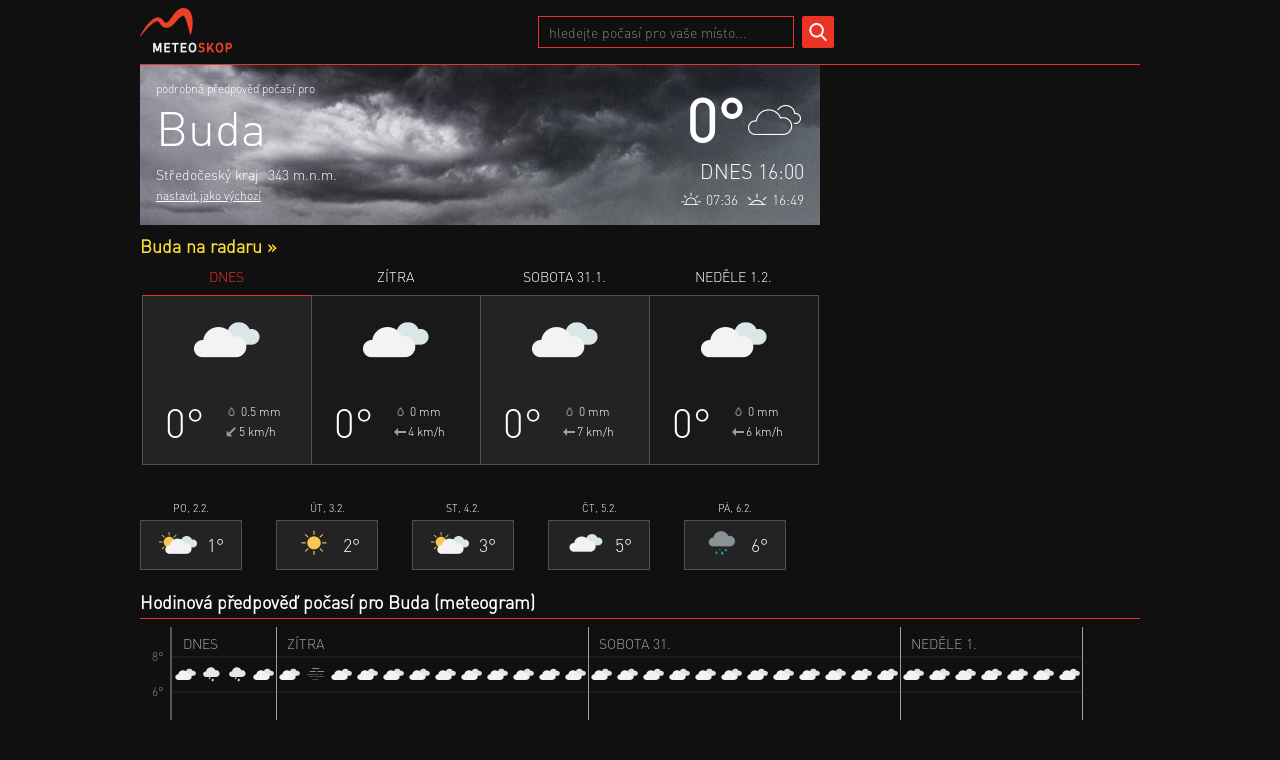

--- FILE ---
content_type: text/html; charset=UTF-8
request_url: https://www.meteoskop.cz/pocasi/buda-stredocesky-kraj-horka-ii
body_size: 7096
content:
<!DOCTYPE html>
<html lang="cs">
    <head>
        
<!-- Google tag (gtag.js) -->
<script async src="https://www.googletagmanager.com/gtag/js?id=G-PFG1DQJ1ND"></script>
<script>
  window.dataLayer = window.dataLayer || [];
  function gtag(){dataLayer.push(arguments);}
  gtag('js', new Date());
  gtag('config', 'G-PFG1DQJ1ND');
</script>

        <meta http-equiv="content-type" content="text/html; charset=UTF-8" />
        <meta name="description" content="Předpověď počasí - Buda: čtvrtek 29.1.2026: zataženo, 0°C, pátek 30.1.2026: zataženo, 0°C, sobota 31.1.2026: zataženo, 0°C, neděle 1.2.2026: zataženo, 0°C" />
        <meta name="robots" content="index, follow" />
        <meta name="author" content="" />
        <meta name="viewport" content="width=device-width,initial-scale=1" />

        <title>Buda - podrobná předpověď počasí | Meteoskop.cz</title>

        <link rel="stylesheet" type="text/css" href="/static/css/157/scss" />
        <link rel="shortcut icon" type="image/x-icon" href="/static/img/157/favicon.ico" />

                    <div id="PX_1126_335360314281453"></div>
        
                    <script type="application/ld+json">{"@type":"Place","latitude":49.735794,"longitude":15.1261911,"name":"Buda","description":"Buda - podrobn\u00e1 p\u0159edpov\u011b\u010f po\u010das\u00ed | Meteoskop.cz","geo":{"@type":"GeoCoordinates","latitude":49.735794,"longitude":15.1261911}}</script>
            </head>
    <body>
        	<div id="pocasi" class="page">
        <header id="header">
	<div class="content">
		<a href="/">
			<img class="logo" src="/static/img/157/logo.png" loading="lazy" alt="logo" />
		</a>

        <iframe class="facebookLikeButton" src="//www.facebook.com/plugins/like.php?href=http://www.facebook.com/Meteoskop&amp;send=false&amp;layout=button_count&amp;width=450&amp;show_faces=false&amp;action=like&amp;colorscheme=dark&amp;font&amp;height=21" scrolling="no" frameborder="0" height="21" allowtransparency="true"></iframe>
        <div id="search">
    <div class="input">
        <input type="text" name="search" placeholder="hledejte počasí pro vaše místo..." autocomplete="off" />
            </div>
    <button name="hledat"></button>
</div>


		<div class="place">
			
            		</div>
	</div>
</header>		<div id="container">
			<div class="blocks">
                                				<div class="block block1">
					<div class="left">
						<div class="header state-5" style="background-image: url(/static/img/states/backgrounds/5.jpg?opt=1">
							<div class="l">
								<div class="town">
									<h1>
										<span class="forecastFor">podrobná předpověď počasí pro</span>
										<span class="name">Buda</span>
									</h1>
									<div class="info">
																					<a class="region" href="/pocasi-kraj/stredocesky">Středočeský kraj</a>
																				<div class="altitude">343 m.n.m.</div>
									</div>
                                    										<button name="set-as-default">nastavit jako výchozí</button>
																	</div>
							</div>
							<div class="r">
								<div class="values">
									<div class="temp">0°</div>
									<img class="state" src="/static/img/157/states/60x60-white/5.png"  alt="zataženo" />
								</div>
								<div class="now">dnes 16:00</div>
								<div class="sunriseSunset">
									<div class="sunrise">
										<img src="/static/img/157/sunrise.png" alt="východ slunce" />
										<div class="time">07:36</div>
									</div>
									<div class="sunset">
										<img src="/static/img/157/sunset.png" alt="západ slunce" />
										<div class="time">16:49</div>
									</div>
								</div>
							</div>
						</div>
						<div class="radarLink"><h2 class="radar"><a href="/radar?town=buda-stredocesky-kraj-horka-ii">Buda na radaru &raquo;</a></h2></div>

						<div class="fiki-wrap">
							<div class="fiki">
                                    <div id="fiki-4" class="fiki">
        <ins class="adsbygoogle"
     style="display:block"
     data-ad-client="ca-pub-0054183436284340"
     data-ad-slot="6628565069"
     data-ad-format="auto"
     ></ins>    </div>
							</div>
						</div>
						<div class="big-widgets">
                            								<a class="big-widget" href="#day-2026-01-29">
									<div class="title">dnes</div>
									<div class="box">
										<div class="state">
											<img src="/static/img/157/states/80x80/5.png" loading="lazy" alt="zataženo"/>
										</div>
										<div class="values">
											<div class="l">
												<div class="temp">0°</div>
											</div>
											<div class="r">
												<div class="precip">
													<img src="/static/img/157/drop.png" loading="lazy" alt="srážky" />
													<div class="value">0.5 mm</div>
												</div>
												<div class="wind">
													<img class="wind sv" src="/static/img/157/winds/arrow.png" loading="lazy" alt="vítr" />
													<div class="value">5 km/h</div>
												</div>
											</div>
										</div>
									</div>
								</a>
															<a class="big-widget" href="#day-2026-01-30">
									<div class="title">zítra</div>
									<div class="box">
										<div class="state">
											<img src="/static/img/157/states/80x80/5.png" loading="lazy" alt="zataženo"/>
										</div>
										<div class="values">
											<div class="l">
												<div class="temp">0°</div>
											</div>
											<div class="r">
												<div class="precip">
													<img src="/static/img/157/drop.png" loading="lazy" alt="srážky" />
													<div class="value">0 mm</div>
												</div>
												<div class="wind">
													<img class="wind v" src="/static/img/157/winds/arrow.png" loading="lazy" alt="vítr" />
													<div class="value">4 km/h</div>
												</div>
											</div>
										</div>
									</div>
								</a>
															<a class="big-widget" href="#day-2026-01-31">
									<div class="title">sobota 31.1.</div>
									<div class="box">
										<div class="state">
											<img src="/static/img/157/states/80x80/5.png" loading="lazy" alt="zataženo"/>
										</div>
										<div class="values">
											<div class="l">
												<div class="temp">0°</div>
											</div>
											<div class="r">
												<div class="precip">
													<img src="/static/img/157/drop.png" loading="lazy" alt="srážky" />
													<div class="value">0 mm</div>
												</div>
												<div class="wind">
													<img class="wind v" src="/static/img/157/winds/arrow.png" loading="lazy" alt="vítr" />
													<div class="value">7 km/h</div>
												</div>
											</div>
										</div>
									</div>
								</a>
															<a class="big-widget" href="#day-2026-02-01">
									<div class="title">neděle 1.2.</div>
									<div class="box">
										<div class="state">
											<img src="/static/img/157/states/80x80/5.png" loading="lazy" alt="zataženo"/>
										</div>
										<div class="values">
											<div class="l">
												<div class="temp">0°</div>
											</div>
											<div class="r">
												<div class="precip">
													<img src="/static/img/157/drop.png" loading="lazy" alt="srážky" />
													<div class="value">0 mm</div>
												</div>
												<div class="wind">
													<img class="wind v" src="/static/img/157/winds/arrow.png" loading="lazy" alt="vítr" />
													<div class="value">6 km/h</div>
												</div>
											</div>
										</div>
									</div>
								</a>
													</div>
						<div class="small-widgets">
                            								<div class="small-widget">
									<div class="title">po, 2.2.</div>
									<div class="box">
										<div class="state">
											<img src="/static/img/157/states/40x40/4.png" loading="lazy" alt="oblačno" />
										</div>
										<div class="temp">1°</div>
									</div>
								</div>
															<div class="small-widget">
									<div class="title">út, 3.2.</div>
									<div class="box">
										<div class="state">
											<img src="/static/img/157/states/40x40/2.png" loading="lazy" alt="jasno" />
										</div>
										<div class="temp">2°</div>
									</div>
								</div>
															<div class="small-widget">
									<div class="title">st, 4.2.</div>
									<div class="box">
										<div class="state">
											<img src="/static/img/157/states/40x40/4.png" loading="lazy" alt="oblačno" />
										</div>
										<div class="temp">3°</div>
									</div>
								</div>
															<div class="small-widget">
									<div class="title">čt, 5.2.</div>
									<div class="box">
										<div class="state">
											<img src="/static/img/157/states/40x40/5.png" loading="lazy" alt="zataženo" />
										</div>
										<div class="temp">5°</div>
									</div>
								</div>
															<div class="small-widget">
									<div class="title">pá, 6.2.</div>
									<div class="box">
										<div class="state">
											<img src="/static/img/157/states/40x40/9.png" loading="lazy" alt="déšť" />
										</div>
										<div class="temp">6°</div>
									</div>
								</div>
														<div class="smallWidget placeholder">
								<div class="title"></div>
								<div class="box"></div>
							</div>
						</div>
					</div>
					<div class="right">
                            <div id="fiki-3" class="fiki">
        <ins class="adsbygoogle"
     style="display:block"
     data-ad-client="ca-pub-0054183436284340"
     data-ad-slot="6531733615"
     data-ad-format="auto"
     data-full-width-responsive="true"></ins>    </div>
					</div>
				</div>
				<div class="block block2">
					<h2>Hodinová předpověď počasí pro Buda (meteogram)</h2>
					<div class="meteogram">
                        <div id="meteogram" class="meteogram">
	<div id="meteogramContent">
		<div class="bubble">
			<div class="date">7.5.2021 03:00</div>
			<div class="state-and-temp">
				<img class="state" src="/static/img/states/svg/white/1.svg" />
				<div class="temp">5°</div>
			</div>
			<div class="values">
				<div class="precip">
					<div class="icon">
						<img src="/static/img/meteogram/drop.png" alt="srážky">
					</div>
					<div class="value">0.0 mm</div>
				</div>
				<div class="wind">
					<div class="icon">
						<img class="wind j" src="/static/img/meteogram/winds/arrow.png" alt="vítr">
					</div>
					<div class="value">10 km/h</div>
				</div>
			</div>
		</div>
	</div>
	<div id="temperatureGrid"></div>
</div>
						<div class="footer">
                            <div class="update">
    <div>aktualizováno: 15:00</div>
    <div>příští aktualizace: 21:00</div>
</div>

							<div class="legend">
								<div class="temperature">
									<div class="point"></div>
									<div class="label">Teplota</div>
								</div>
								<div class="precipitation">
									<div class="point"></div>
									<div class="label">Srážky</div>
								</div>
							</div>
						</div>
					</div>
				</div>
				<div class="block block3">
	                    <div id="fiki-5" class="fiki">
        <ins class="adsbygoogle"
     style="display:block"
     data-ad-client="ca-pub-0054183436284340"
     data-ad-slot="5762205952"
     data-ad-format="auto"
     ></ins>
    </div>
				</div>
				                				<div class="block block4">
					<div class="l">
						<div class="detailForecast">
	                        								<div id="day-2026-01-29" class="head">
									<h2>
		                                											<span class="date">dnes (29.1.2026)</span>
		                                										<span>podrobná předpověď počasí Buda</span>
									</h2>

									<h3>dnes bude zataženo, nejvyšší denní teplota 0 °C, nejnižší ranní teplota -0 °C, celkové denní srážky 0.5 mm</h3>
								</div>

								<table>
									<thead>
										<tr>
										<th class="time">čas</th>
										<th class="state">předpověď</th>
										<th class="temp">teplota</th>
										<th class="precip">srážky</th>
										<th class="wind">vítr</th>
										<th class="humid">vlhkost</th>
									</tr>
									</thead>
									<tbody>
			                            				                            														                            														                            														                            														                            														                            														                            														                            														                            														                            														                            														                            														                            														                            														                            														                            												<tr class="hour">
													<td class="time">15:00</td>
													<td class="state">
														<div>
															<img src="/static/img/157/states/29x29/5.png" loading="lazy" alt="zataženo" />
															<span>zataženo</span>
														</div>
													</td>
													<td class="temp">
														<div>
															<span>0 °C</span>
														</div>
													</td>
													<td class="precip">
														<div>
															<img class="drop" src="/static/img/157/drop.png" loading="lazy" alt="srážky" />
															<span>0 mm</span>
														</div>
													</td>
													<td class="wind">
														<div>
															<img class="wind sv" src="/static/img/157/winds/arrow.png" loading="lazy" alt="vítr" />
															<span>SV 5 km/h</span>
														</div>
													</td>
													<td class="humid">
														<span>100 %</span>
													</td>
												</tr>
																									                            												<tr class="hour">
													<td class="time">16:00</td>
													<td class="state">
														<div>
															<img src="/static/img/157/states/29x29/5.png" loading="lazy" alt="zataženo" />
															<span>zataženo</span>
														</div>
													</td>
													<td class="temp">
														<div>
															<span>0 °C</span>
														</div>
													</td>
													<td class="precip">
														<div>
															<img class="drop" src="/static/img/157/drop.png" loading="lazy" alt="srážky" />
															<span>0 mm</span>
														</div>
													</td>
													<td class="wind">
														<div>
															<img class="wind sv" src="/static/img/157/winds/arrow.png" loading="lazy" alt="vítr" />
															<span>SV 5 km/h</span>
														</div>
													</td>
													<td class="humid">
														<span>100 %</span>
													</td>
												</tr>
																									                            												<tr class="hour">
													<td class="time">17:00</td>
													<td class="state">
														<div>
															<img src="/static/img/157/states/29x29/13.png" loading="lazy" alt="slabé sněžení" />
															<span>slabé sněžení</span>
														</div>
													</td>
													<td class="temp">
														<div>
															<span>0 °C</span>
														</div>
													</td>
													<td class="precip">
														<div>
															<img class="drop" src="/static/img/157/drop.png" loading="lazy" alt="srážky" />
															<span>0 mm</span>
														</div>
													</td>
													<td class="wind">
														<div>
															<img class="wind sv" src="/static/img/157/winds/arrow.png" loading="lazy" alt="vítr" />
															<span>SV 4 km/h</span>
														</div>
													</td>
													<td class="humid">
														<span>99 %</span>
													</td>
												</tr>
																									                            												<tr class="hour">
													<td class="time">18:00</td>
													<td class="state">
														<div>
															<img src="/static/img/157/states/29x29/13.png" loading="lazy" alt="slabé sněžení" />
															<span>slabé sněžení</span>
														</div>
													</td>
													<td class="temp">
														<div>
															<span>0 °C</span>
														</div>
													</td>
													<td class="precip">
														<div>
															<img class="drop" src="/static/img/157/drop.png" loading="lazy" alt="srážky" />
															<span>0 mm</span>
														</div>
													</td>
													<td class="wind">
														<div>
															<img class="wind sv" src="/static/img/157/winds/arrow.png" loading="lazy" alt="vítr" />
															<span>SV 5 km/h</span>
														</div>
													</td>
													<td class="humid">
														<span>99 %</span>
													</td>
												</tr>
																									                            												<tr class="hour">
													<td class="time">19:00</td>
													<td class="state">
														<div>
															<img src="/static/img/157/states/29x29/5.png" loading="lazy" alt="zataženo" />
															<span>zataženo</span>
														</div>
													</td>
													<td class="temp">
														<div>
															<span>0 °C</span>
														</div>
													</td>
													<td class="precip">
														<div>
															<img class="drop" src="/static/img/157/drop.png" loading="lazy" alt="srážky" />
															<span>0 mm</span>
														</div>
													</td>
													<td class="wind">
														<div>
															<img class="wind sv" src="/static/img/157/winds/arrow.png" loading="lazy" alt="vítr" />
															<span>SV 5 km/h</span>
														</div>
													</td>
													<td class="humid">
														<span>99 %</span>
													</td>
												</tr>
																									                            												<tr class="hour">
													<td class="time">20:00</td>
													<td class="state">
														<div>
															<img src="/static/img/157/states/29x29/13.png" loading="lazy" alt="slabé sněžení" />
															<span>slabé sněžení</span>
														</div>
													</td>
													<td class="temp">
														<div>
															<span>0 °C</span>
														</div>
													</td>
													<td class="precip">
														<div>
															<img class="drop" src="/static/img/157/drop.png" loading="lazy" alt="srážky" />
															<span>0 mm</span>
														</div>
													</td>
													<td class="wind">
														<div>
															<img class="wind sv" src="/static/img/157/winds/arrow.png" loading="lazy" alt="vítr" />
															<span>SV 5 km/h</span>
														</div>
													</td>
													<td class="humid">
														<span>99 %</span>
													</td>
												</tr>
																									                            												<tr class="hour">
													<td class="time">21:00</td>
													<td class="state">
														<div>
															<img src="/static/img/157/states/29x29/5.png" loading="lazy" alt="zataženo" />
															<span>zataženo</span>
														</div>
													</td>
													<td class="temp">
														<div>
															<span>0 °C</span>
														</div>
													</td>
													<td class="precip">
														<div>
															<img class="drop" src="/static/img/157/drop.png" loading="lazy" alt="srážky" />
															<span>0 mm</span>
														</div>
													</td>
													<td class="wind">
														<div>
															<img class="wind v" src="/static/img/157/winds/arrow.png" loading="lazy" alt="vítr" />
															<span>V 4 km/h</span>
														</div>
													</td>
													<td class="humid">
														<span>99 %</span>
													</td>
												</tr>
																									                            												<tr class="hour">
													<td class="time">22:00</td>
													<td class="state">
														<div>
															<img src="/static/img/157/states/29x29/5.png" loading="lazy" alt="zataženo" />
															<span>zataženo</span>
														</div>
													</td>
													<td class="temp">
														<div>
															<span>0 °C</span>
														</div>
													</td>
													<td class="precip">
														<div>
															<img class="drop" src="/static/img/157/drop.png" loading="lazy" alt="srážky" />
															<span>0 mm</span>
														</div>
													</td>
													<td class="wind">
														<div>
															<img class="wind v" src="/static/img/157/winds/arrow.png" loading="lazy" alt="vítr" />
															<span>V 4 km/h</span>
														</div>
													</td>
													<td class="humid">
														<span>99 %</span>
													</td>
												</tr>
																									                            												<tr class="hour">
													<td class="time">23:00</td>
													<td class="state">
														<div>
															<img src="/static/img/157/states/29x29/5.png" loading="lazy" alt="zataženo" />
															<span>zataženo</span>
														</div>
													</td>
													<td class="temp">
														<div>
															<span>0 °C</span>
														</div>
													</td>
													<td class="precip">
														<div>
															<img class="drop" src="/static/img/157/drop.png" loading="lazy" alt="srážky" />
															<span>0 mm</span>
														</div>
													</td>
													<td class="wind">
														<div>
															<img class="wind v" src="/static/img/157/winds/arrow.png" loading="lazy" alt="vítr" />
															<span>V 4 km/h</span>
														</div>
													</td>
													<td class="humid">
														<span>98 %</span>
													</td>
												</tr>
																														</tbody>
								</table>
															<div id="day-2026-01-30" class="head">
									<h2>
		                                											<span class="date">zítra (30.1.2026)</span>
		                                										<span>podrobná předpověď počasí Buda</span>
									</h2>

									<h3>zítra bude zataženo, nejvyšší denní teplota 0 °C, nejnižší ranní teplota -1 °C, celkové denní srážky 0 mm</h3>
								</div>

								<table>
									<thead>
										<tr>
										<th class="time">čas</th>
										<th class="state">předpověď</th>
										<th class="temp">teplota</th>
										<th class="precip">srážky</th>
										<th class="wind">vítr</th>
										<th class="humid">vlhkost</th>
									</tr>
									</thead>
									<tbody>
			                            				                            												<tr class="hour">
													<td class="time">00:00</td>
													<td class="state">
														<div>
															<img src="/static/img/157/states/29x29/5.png" loading="lazy" alt="zataženo" />
															<span>zataženo</span>
														</div>
													</td>
													<td class="temp">
														<div>
															<span>-1 °C</span>
														</div>
													</td>
													<td class="precip">
														<div>
															<img class="drop" src="/static/img/157/drop.png" loading="lazy" alt="srážky" />
															<span>0 mm</span>
														</div>
													</td>
													<td class="wind">
														<div>
															<img class="wind v" src="/static/img/157/winds/arrow.png" loading="lazy" alt="vítr" />
															<span>V 4 km/h</span>
														</div>
													</td>
													<td class="humid">
														<span>99 %</span>
													</td>
												</tr>
																									                            												<tr class="hour">
													<td class="time">01:00</td>
													<td class="state">
														<div>
															<img src="/static/img/157/states/29x29/7.png" loading="lazy" alt="mlha" />
															<span>mlha</span>
														</div>
													</td>
													<td class="temp">
														<div>
															<span>-1 °C</span>
														</div>
													</td>
													<td class="precip">
														<div>
															<img class="drop" src="/static/img/157/drop.png" loading="lazy" alt="srážky" />
															<span>0 mm</span>
														</div>
													</td>
													<td class="wind">
														<div>
															<img class="wind v" src="/static/img/157/winds/arrow.png" loading="lazy" alt="vítr" />
															<span>V 5 km/h</span>
														</div>
													</td>
													<td class="humid">
														<span>98 %</span>
													</td>
												</tr>
																									                            												<tr class="hour">
													<td class="time">02:00</td>
													<td class="state">
														<div>
															<img src="/static/img/157/states/29x29/7.png" loading="lazy" alt="mlha" />
															<span>mlha</span>
														</div>
													</td>
													<td class="temp">
														<div>
															<span>-1 °C</span>
														</div>
													</td>
													<td class="precip">
														<div>
															<img class="drop" src="/static/img/157/drop.png" loading="lazy" alt="srážky" />
															<span>0 mm</span>
														</div>
													</td>
													<td class="wind">
														<div>
															<img class="wind sv" src="/static/img/157/winds/arrow.png" loading="lazy" alt="vítr" />
															<span>SV 5 km/h</span>
														</div>
													</td>
													<td class="humid">
														<span>98 %</span>
													</td>
												</tr>
																									                            												<tr class="hour">
													<td class="time">03:00</td>
													<td class="state">
														<div>
															<img src="/static/img/157/states/29x29/5.png" loading="lazy" alt="zataženo" />
															<span>zataženo</span>
														</div>
													</td>
													<td class="temp">
														<div>
															<span>-1 °C</span>
														</div>
													</td>
													<td class="precip">
														<div>
															<img class="drop" src="/static/img/157/drop.png" loading="lazy" alt="srážky" />
															<span>0 mm</span>
														</div>
													</td>
													<td class="wind">
														<div>
															<img class="wind v" src="/static/img/157/winds/arrow.png" loading="lazy" alt="vítr" />
															<span>V 3 km/h</span>
														</div>
													</td>
													<td class="humid">
														<span>98 %</span>
													</td>
												</tr>
																									                            												<tr class="hour">
													<td class="time">04:00</td>
													<td class="state">
														<div>
															<img src="/static/img/157/states/29x29/5.png" loading="lazy" alt="zataženo" />
															<span>zataženo</span>
														</div>
													</td>
													<td class="temp">
														<div>
															<span>-1 °C</span>
														</div>
													</td>
													<td class="precip">
														<div>
															<img class="drop" src="/static/img/157/drop.png" loading="lazy" alt="srážky" />
															<span>0 mm</span>
														</div>
													</td>
													<td class="wind">
														<div>
															<img class="wind v" src="/static/img/157/winds/arrow.png" loading="lazy" alt="vítr" />
															<span>V 3 km/h</span>
														</div>
													</td>
													<td class="humid">
														<span>98 %</span>
													</td>
												</tr>
																									                            												<tr class="hour">
													<td class="time">05:00</td>
													<td class="state">
														<div>
															<img src="/static/img/157/states/29x29/5.png" loading="lazy" alt="zataženo" />
															<span>zataženo</span>
														</div>
													</td>
													<td class="temp">
														<div>
															<span>-1 °C</span>
														</div>
													</td>
													<td class="precip">
														<div>
															<img class="drop" src="/static/img/157/drop.png" loading="lazy" alt="srážky" />
															<span>0 mm</span>
														</div>
													</td>
													<td class="wind">
														<div>
															<img class="wind v" src="/static/img/157/winds/arrow.png" loading="lazy" alt="vítr" />
															<span>V 3 km/h</span>
														</div>
													</td>
													<td class="humid">
														<span>98 %</span>
													</td>
												</tr>
																									                            												<tr class="hour">
													<td class="time">06:00</td>
													<td class="state">
														<div>
															<img src="/static/img/157/states/29x29/5.png" loading="lazy" alt="zataženo" />
															<span>zataženo</span>
														</div>
													</td>
													<td class="temp">
														<div>
															<span>-1 °C</span>
														</div>
													</td>
													<td class="precip">
														<div>
															<img class="drop" src="/static/img/157/drop.png" loading="lazy" alt="srážky" />
															<span>0 mm</span>
														</div>
													</td>
													<td class="wind">
														<div>
															<img class="wind v" src="/static/img/157/winds/arrow.png" loading="lazy" alt="vítr" />
															<span>V 3 km/h</span>
														</div>
													</td>
													<td class="humid">
														<span>98 %</span>
													</td>
												</tr>
																									                            												<tr class="hour">
													<td class="time">07:00</td>
													<td class="state">
														<div>
															<img src="/static/img/157/states/29x29/5.png" loading="lazy" alt="zataženo" />
															<span>zataženo</span>
														</div>
													</td>
													<td class="temp">
														<div>
															<span>-1 °C</span>
														</div>
													</td>
													<td class="precip">
														<div>
															<img class="drop" src="/static/img/157/drop.png" loading="lazy" alt="srážky" />
															<span>0 mm</span>
														</div>
													</td>
													<td class="wind">
														<div>
															<img class="wind v" src="/static/img/157/winds/arrow.png" loading="lazy" alt="vítr" />
															<span>V 3 km/h</span>
														</div>
													</td>
													<td class="humid">
														<span>98 %</span>
													</td>
												</tr>
																									                            												<tr class="hour">
													<td class="time">08:00</td>
													<td class="state">
														<div>
															<img src="/static/img/157/states/29x29/5.png" loading="lazy" alt="zataženo" />
															<span>zataženo</span>
														</div>
													</td>
													<td class="temp">
														<div>
															<span>-1 °C</span>
														</div>
													</td>
													<td class="precip">
														<div>
															<img class="drop" src="/static/img/157/drop.png" loading="lazy" alt="srážky" />
															<span>0 mm</span>
														</div>
													</td>
													<td class="wind">
														<div>
															<img class="wind v" src="/static/img/157/winds/arrow.png" loading="lazy" alt="vítr" />
															<span>V 3 km/h</span>
														</div>
													</td>
													<td class="humid">
														<span>98 %</span>
													</td>
												</tr>
																									                            												<tr class="hour">
													<td class="time">09:00</td>
													<td class="state">
														<div>
															<img src="/static/img/157/states/29x29/5.png" loading="lazy" alt="zataženo" />
															<span>zataženo</span>
														</div>
													</td>
													<td class="temp">
														<div>
															<span>-1 °C</span>
														</div>
													</td>
													<td class="precip">
														<div>
															<img class="drop" src="/static/img/157/drop.png" loading="lazy" alt="srážky" />
															<span>0 mm</span>
														</div>
													</td>
													<td class="wind">
														<div>
															<img class="wind v" src="/static/img/157/winds/arrow.png" loading="lazy" alt="vítr" />
															<span>V 4 km/h</span>
														</div>
													</td>
													<td class="humid">
														<span>97 %</span>
													</td>
												</tr>
																									                            												<tr class="hour">
													<td class="time">10:00</td>
													<td class="state">
														<div>
															<img src="/static/img/157/states/29x29/5.png" loading="lazy" alt="zataženo" />
															<span>zataženo</span>
														</div>
													</td>
													<td class="temp">
														<div>
															<span>0 °C</span>
														</div>
													</td>
													<td class="precip">
														<div>
															<img class="drop" src="/static/img/157/drop.png" loading="lazy" alt="srážky" />
															<span>0 mm</span>
														</div>
													</td>
													<td class="wind">
														<div>
															<img class="wind v" src="/static/img/157/winds/arrow.png" loading="lazy" alt="vítr" />
															<span>V 4 km/h</span>
														</div>
													</td>
													<td class="humid">
														<span>96 %</span>
													</td>
												</tr>
																									                            												<tr class="hour">
													<td class="time">11:00</td>
													<td class="state">
														<div>
															<img src="/static/img/157/states/29x29/5.png" loading="lazy" alt="zataženo" />
															<span>zataženo</span>
														</div>
													</td>
													<td class="temp">
														<div>
															<span>0 °C</span>
														</div>
													</td>
													<td class="precip">
														<div>
															<img class="drop" src="/static/img/157/drop.png" loading="lazy" alt="srážky" />
															<span>0 mm</span>
														</div>
													</td>
													<td class="wind">
														<div>
															<img class="wind v" src="/static/img/157/winds/arrow.png" loading="lazy" alt="vítr" />
															<span>V 4 km/h</span>
														</div>
													</td>
													<td class="humid">
														<span>94 %</span>
													</td>
												</tr>
																									                            												<tr class="hour">
													<td class="time">12:00</td>
													<td class="state">
														<div>
															<img src="/static/img/157/states/29x29/5.png" loading="lazy" alt="zataženo" />
															<span>zataženo</span>
														</div>
													</td>
													<td class="temp">
														<div>
															<span>0 °C</span>
														</div>
													</td>
													<td class="precip">
														<div>
															<img class="drop" src="/static/img/157/drop.png" loading="lazy" alt="srážky" />
															<span>0 mm</span>
														</div>
													</td>
													<td class="wind">
														<div>
															<img class="wind v" src="/static/img/157/winds/arrow.png" loading="lazy" alt="vítr" />
															<span>V 5 km/h</span>
														</div>
													</td>
													<td class="humid">
														<span>93 %</span>
													</td>
												</tr>
																									                            												<tr class="hour">
													<td class="time">13:00</td>
													<td class="state">
														<div>
															<img src="/static/img/157/states/29x29/5.png" loading="lazy" alt="zataženo" />
															<span>zataženo</span>
														</div>
													</td>
													<td class="temp">
														<div>
															<span>0 °C</span>
														</div>
													</td>
													<td class="precip">
														<div>
															<img class="drop" src="/static/img/157/drop.png" loading="lazy" alt="srážky" />
															<span>0 mm</span>
														</div>
													</td>
													<td class="wind">
														<div>
															<img class="wind v" src="/static/img/157/winds/arrow.png" loading="lazy" alt="vítr" />
															<span>V 5 km/h</span>
														</div>
													</td>
													<td class="humid">
														<span>92 %</span>
													</td>
												</tr>
																									                            												<tr class="hour">
													<td class="time">14:00</td>
													<td class="state">
														<div>
															<img src="/static/img/157/states/29x29/5.png" loading="lazy" alt="zataženo" />
															<span>zataženo</span>
														</div>
													</td>
													<td class="temp">
														<div>
															<span>0 °C</span>
														</div>
													</td>
													<td class="precip">
														<div>
															<img class="drop" src="/static/img/157/drop.png" loading="lazy" alt="srážky" />
															<span>0 mm</span>
														</div>
													</td>
													<td class="wind">
														<div>
															<img class="wind v" src="/static/img/157/winds/arrow.png" loading="lazy" alt="vítr" />
															<span>V 5 km/h</span>
														</div>
													</td>
													<td class="humid">
														<span>93 %</span>
													</td>
												</tr>
																									                            												<tr class="hour">
													<td class="time">15:00</td>
													<td class="state">
														<div>
															<img src="/static/img/157/states/29x29/5.png" loading="lazy" alt="zataženo" />
															<span>zataženo</span>
														</div>
													</td>
													<td class="temp">
														<div>
															<span>0 °C</span>
														</div>
													</td>
													<td class="precip">
														<div>
															<img class="drop" src="/static/img/157/drop.png" loading="lazy" alt="srážky" />
															<span>0 mm</span>
														</div>
													</td>
													<td class="wind">
														<div>
															<img class="wind v" src="/static/img/157/winds/arrow.png" loading="lazy" alt="vítr" />
															<span>V 5 km/h</span>
														</div>
													</td>
													<td class="humid">
														<span>94 %</span>
													</td>
												</tr>
																									                            												<tr class="hour">
													<td class="time">16:00</td>
													<td class="state">
														<div>
															<img src="/static/img/157/states/29x29/5.png" loading="lazy" alt="zataženo" />
															<span>zataženo</span>
														</div>
													</td>
													<td class="temp">
														<div>
															<span>0 °C</span>
														</div>
													</td>
													<td class="precip">
														<div>
															<img class="drop" src="/static/img/157/drop.png" loading="lazy" alt="srážky" />
															<span>0 mm</span>
														</div>
													</td>
													<td class="wind">
														<div>
															<img class="wind v" src="/static/img/157/winds/arrow.png" loading="lazy" alt="vítr" />
															<span>V 5 km/h</span>
														</div>
													</td>
													<td class="humid">
														<span>96 %</span>
													</td>
												</tr>
																									                            												<tr class="hour">
													<td class="time">17:00</td>
													<td class="state">
														<div>
															<img src="/static/img/157/states/29x29/5.png" loading="lazy" alt="zataženo" />
															<span>zataženo</span>
														</div>
													</td>
													<td class="temp">
														<div>
															<span>0 °C</span>
														</div>
													</td>
													<td class="precip">
														<div>
															<img class="drop" src="/static/img/157/drop.png" loading="lazy" alt="srážky" />
															<span>0 mm</span>
														</div>
													</td>
													<td class="wind">
														<div>
															<img class="wind v" src="/static/img/157/winds/arrow.png" loading="lazy" alt="vítr" />
															<span>V 3 km/h</span>
														</div>
													</td>
													<td class="humid">
														<span>98 %</span>
													</td>
												</tr>
																									                            												<tr class="hour">
													<td class="time">18:00</td>
													<td class="state">
														<div>
															<img src="/static/img/157/states/29x29/5.png" loading="lazy" alt="zataženo" />
															<span>zataženo</span>
														</div>
													</td>
													<td class="temp">
														<div>
															<span>0 °C</span>
														</div>
													</td>
													<td class="precip">
														<div>
															<img class="drop" src="/static/img/157/drop.png" loading="lazy" alt="srážky" />
															<span>0 mm</span>
														</div>
													</td>
													<td class="wind">
														<div>
															<img class="wind v" src="/static/img/157/winds/arrow.png" loading="lazy" alt="vítr" />
															<span>V 3 km/h</span>
														</div>
													</td>
													<td class="humid">
														<span>98 %</span>
													</td>
												</tr>
																									                            												<tr class="hour">
													<td class="time">19:00</td>
													<td class="state">
														<div>
															<img src="/static/img/157/states/29x29/5.png" loading="lazy" alt="zataženo" />
															<span>zataženo</span>
														</div>
													</td>
													<td class="temp">
														<div>
															<span>0 °C</span>
														</div>
													</td>
													<td class="precip">
														<div>
															<img class="drop" src="/static/img/157/drop.png" loading="lazy" alt="srážky" />
															<span>0 mm</span>
														</div>
													</td>
													<td class="wind">
														<div>
															<img class="wind v" src="/static/img/157/winds/arrow.png" loading="lazy" alt="vítr" />
															<span>V 3 km/h</span>
														</div>
													</td>
													<td class="humid">
														<span>97 %</span>
													</td>
												</tr>
																									                            												<tr class="hour">
													<td class="time">20:00</td>
													<td class="state">
														<div>
															<img src="/static/img/157/states/29x29/5.png" loading="lazy" alt="zataženo" />
															<span>zataženo</span>
														</div>
													</td>
													<td class="temp">
														<div>
															<span>0 °C</span>
														</div>
													</td>
													<td class="precip">
														<div>
															<img class="drop" src="/static/img/157/drop.png" loading="lazy" alt="srážky" />
															<span>0 mm</span>
														</div>
													</td>
													<td class="wind">
														<div>
															<img class="wind jv" src="/static/img/157/winds/arrow.png" loading="lazy" alt="vítr" />
															<span>JV 4 km/h</span>
														</div>
													</td>
													<td class="humid">
														<span>98 %</span>
													</td>
												</tr>
																									                            												<tr class="hour">
													<td class="time">21:00</td>
													<td class="state">
														<div>
															<img src="/static/img/157/states/29x29/5.png" loading="lazy" alt="zataženo" />
															<span>zataženo</span>
														</div>
													</td>
													<td class="temp">
														<div>
															<span>0 °C</span>
														</div>
													</td>
													<td class="precip">
														<div>
															<img class="drop" src="/static/img/157/drop.png" loading="lazy" alt="srážky" />
															<span>0 mm</span>
														</div>
													</td>
													<td class="wind">
														<div>
															<img class="wind jv" src="/static/img/157/winds/arrow.png" loading="lazy" alt="vítr" />
															<span>JV 4 km/h</span>
														</div>
													</td>
													<td class="humid">
														<span>97 %</span>
													</td>
												</tr>
																									                            												<tr class="hour">
													<td class="time">22:00</td>
													<td class="state">
														<div>
															<img src="/static/img/157/states/29x29/5.png" loading="lazy" alt="zataženo" />
															<span>zataženo</span>
														</div>
													</td>
													<td class="temp">
														<div>
															<span>0 °C</span>
														</div>
													</td>
													<td class="precip">
														<div>
															<img class="drop" src="/static/img/157/drop.png" loading="lazy" alt="srážky" />
															<span>0 mm</span>
														</div>
													</td>
													<td class="wind">
														<div>
															<img class="wind jv" src="/static/img/157/winds/arrow.png" loading="lazy" alt="vítr" />
															<span>JV 5 km/h</span>
														</div>
													</td>
													<td class="humid">
														<span>97 %</span>
													</td>
												</tr>
																									                            												<tr class="hour">
													<td class="time">23:00</td>
													<td class="state">
														<div>
															<img src="/static/img/157/states/29x29/5.png" loading="lazy" alt="zataženo" />
															<span>zataženo</span>
														</div>
													</td>
													<td class="temp">
														<div>
															<span>0 °C</span>
														</div>
													</td>
													<td class="precip">
														<div>
															<img class="drop" src="/static/img/157/drop.png" loading="lazy" alt="srážky" />
															<span>0 mm</span>
														</div>
													</td>
													<td class="wind">
														<div>
															<img class="wind jv" src="/static/img/157/winds/arrow.png" loading="lazy" alt="vítr" />
															<span>JV 6 km/h</span>
														</div>
													</td>
													<td class="humid">
														<span>96 %</span>
													</td>
												</tr>
																														</tbody>
								</table>
															<div id="day-2026-01-31" class="head">
									<h2>
		                                											<span class="date">sobota 31.1.2026</span>
																				<span>podrobná předpověď počasí Buda</span>
									</h2>

									<h3> bude zataženo, nejvyšší denní teplota 0 °C, nejnižší ranní teplota -1 °C, celkové denní srážky 0 mm</h3>
								</div>

								<table>
									<thead>
										<tr>
										<th class="time">čas</th>
										<th class="state">předpověď</th>
										<th class="temp">teplota</th>
										<th class="precip">srážky</th>
										<th class="wind">vítr</th>
										<th class="humid">vlhkost</th>
									</tr>
									</thead>
									<tbody>
			                            				                            												<tr class="hour">
													<td class="time">00:00</td>
													<td class="state">
														<div>
															<img src="/static/img/157/states/29x29/5.png" loading="lazy" alt="zataženo" />
															<span>zataženo</span>
														</div>
													</td>
													<td class="temp">
														<div>
															<span>-1 °C</span>
														</div>
													</td>
													<td class="precip">
														<div>
															<img class="drop" src="/static/img/157/drop.png" loading="lazy" alt="srážky" />
															<span>0 mm</span>
														</div>
													</td>
													<td class="wind">
														<div>
															<img class="wind jv" src="/static/img/157/winds/arrow.png" loading="lazy" alt="vítr" />
															<span>JV 6 km/h</span>
														</div>
													</td>
													<td class="humid">
														<span>96 %</span>
													</td>
												</tr>
																									                            												<tr class="hour">
													<td class="time">01:00</td>
													<td class="state">
														<div>
															<img src="/static/img/157/states/29x29/5.png" loading="lazy" alt="zataženo" />
															<span>zataženo</span>
														</div>
													</td>
													<td class="temp">
														<div>
															<span>-1 °C</span>
														</div>
													</td>
													<td class="precip">
														<div>
															<img class="drop" src="/static/img/157/drop.png" loading="lazy" alt="srážky" />
															<span>0 mm</span>
														</div>
													</td>
													<td class="wind">
														<div>
															<img class="wind jv" src="/static/img/157/winds/arrow.png" loading="lazy" alt="vítr" />
															<span>JV 4 km/h</span>
														</div>
													</td>
													<td class="humid">
														<span>95 %</span>
													</td>
												</tr>
																									                            												<tr class="hour">
													<td class="time">02:00</td>
													<td class="state">
														<div>
															<img src="/static/img/157/states/29x29/5.png" loading="lazy" alt="zataženo" />
															<span>zataženo</span>
														</div>
													</td>
													<td class="temp">
														<div>
															<span>-1 °C</span>
														</div>
													</td>
													<td class="precip">
														<div>
															<img class="drop" src="/static/img/157/drop.png" loading="lazy" alt="srážky" />
															<span>0 mm</span>
														</div>
													</td>
													<td class="wind">
														<div>
															<img class="wind jv" src="/static/img/157/winds/arrow.png" loading="lazy" alt="vítr" />
															<span>JV 4 km/h</span>
														</div>
													</td>
													<td class="humid">
														<span>96 %</span>
													</td>
												</tr>
																									                            												<tr class="hour">
													<td class="time">03:00</td>
													<td class="state">
														<div>
															<img src="/static/img/157/states/29x29/5.png" loading="lazy" alt="zataženo" />
															<span>zataženo</span>
														</div>
													</td>
													<td class="temp">
														<div>
															<span>-1 °C</span>
														</div>
													</td>
													<td class="precip">
														<div>
															<img class="drop" src="/static/img/157/drop.png" loading="lazy" alt="srážky" />
															<span>0 mm</span>
														</div>
													</td>
													<td class="wind">
														<div>
															<img class="wind jv" src="/static/img/157/winds/arrow.png" loading="lazy" alt="vítr" />
															<span>JV 4 km/h</span>
														</div>
													</td>
													<td class="humid">
														<span>96 %</span>
													</td>
												</tr>
																									                            												<tr class="hour">
													<td class="time">04:00</td>
													<td class="state">
														<div>
															<img src="/static/img/157/states/29x29/5.png" loading="lazy" alt="zataženo" />
															<span>zataženo</span>
														</div>
													</td>
													<td class="temp">
														<div>
															<span>-1 °C</span>
														</div>
													</td>
													<td class="precip">
														<div>
															<img class="drop" src="/static/img/157/drop.png" loading="lazy" alt="srážky" />
															<span>0 mm</span>
														</div>
													</td>
													<td class="wind">
														<div>
															<img class="wind jv" src="/static/img/157/winds/arrow.png" loading="lazy" alt="vítr" />
															<span>JV 4 km/h</span>
														</div>
													</td>
													<td class="humid">
														<span>95 %</span>
													</td>
												</tr>
																									                            												<tr class="hour">
													<td class="time">05:00</td>
													<td class="state">
														<div>
															<img src="/static/img/157/states/29x29/5.png" loading="lazy" alt="zataženo" />
															<span>zataženo</span>
														</div>
													</td>
													<td class="temp">
														<div>
															<span>-1 °C</span>
														</div>
													</td>
													<td class="precip">
														<div>
															<img class="drop" src="/static/img/157/drop.png" loading="lazy" alt="srážky" />
															<span>0 mm</span>
														</div>
													</td>
													<td class="wind">
														<div>
															<img class="wind v" src="/static/img/157/winds/arrow.png" loading="lazy" alt="vítr" />
															<span>V 5 km/h</span>
														</div>
													</td>
													<td class="humid">
														<span>95 %</span>
													</td>
												</tr>
																									                            												<tr class="hour">
													<td class="time">06:00</td>
													<td class="state">
														<div>
															<img src="/static/img/157/states/29x29/5.png" loading="lazy" alt="zataženo" />
															<span>zataženo</span>
														</div>
													</td>
													<td class="temp">
														<div>
															<span>-1 °C</span>
														</div>
													</td>
													<td class="precip">
														<div>
															<img class="drop" src="/static/img/157/drop.png" loading="lazy" alt="srážky" />
															<span>0 mm</span>
														</div>
													</td>
													<td class="wind">
														<div>
															<img class="wind v" src="/static/img/157/winds/arrow.png" loading="lazy" alt="vítr" />
															<span>V 5 km/h</span>
														</div>
													</td>
													<td class="humid">
														<span>96 %</span>
													</td>
												</tr>
																									                            												<tr class="hour">
													<td class="time">07:00</td>
													<td class="state">
														<div>
															<img src="/static/img/157/states/29x29/5.png" loading="lazy" alt="zataženo" />
															<span>zataženo</span>
														</div>
													</td>
													<td class="temp">
														<div>
															<span>-1 °C</span>
														</div>
													</td>
													<td class="precip">
														<div>
															<img class="drop" src="/static/img/157/drop.png" loading="lazy" alt="srážky" />
															<span>0 mm</span>
														</div>
													</td>
													<td class="wind">
														<div>
															<img class="wind v" src="/static/img/157/winds/arrow.png" loading="lazy" alt="vítr" />
															<span>V 5 km/h</span>
														</div>
													</td>
													<td class="humid">
														<span>95 %</span>
													</td>
												</tr>
																									                            												<tr class="hour">
													<td class="time">08:00</td>
													<td class="state">
														<div>
															<img src="/static/img/157/states/29x29/5.png" loading="lazy" alt="zataženo" />
															<span>zataženo</span>
														</div>
													</td>
													<td class="temp">
														<div>
															<span>-1 °C</span>
														</div>
													</td>
													<td class="precip">
														<div>
															<img class="drop" src="/static/img/157/drop.png" loading="lazy" alt="srážky" />
															<span>0 mm</span>
														</div>
													</td>
													<td class="wind">
														<div>
															<img class="wind v" src="/static/img/157/winds/arrow.png" loading="lazy" alt="vítr" />
															<span>V 6 km/h</span>
														</div>
													</td>
													<td class="humid">
														<span>96 %</span>
													</td>
												</tr>
																									                            												<tr class="hour">
													<td class="time">09:00</td>
													<td class="state">
														<div>
															<img src="/static/img/157/states/29x29/5.png" loading="lazy" alt="zataženo" />
															<span>zataženo</span>
														</div>
													</td>
													<td class="temp">
														<div>
															<span>-1 °C</span>
														</div>
													</td>
													<td class="precip">
														<div>
															<img class="drop" src="/static/img/157/drop.png" loading="lazy" alt="srážky" />
															<span>0 mm</span>
														</div>
													</td>
													<td class="wind">
														<div>
															<img class="wind v" src="/static/img/157/winds/arrow.png" loading="lazy" alt="vítr" />
															<span>V 7 km/h</span>
														</div>
													</td>
													<td class="humid">
														<span>95 %</span>
													</td>
												</tr>
																									                            												<tr class="hour">
													<td class="time">10:00</td>
													<td class="state">
														<div>
															<img src="/static/img/157/states/29x29/5.png" loading="lazy" alt="zataženo" />
															<span>zataženo</span>
														</div>
													</td>
													<td class="temp">
														<div>
															<span>-1 °C</span>
														</div>
													</td>
													<td class="precip">
														<div>
															<img class="drop" src="/static/img/157/drop.png" loading="lazy" alt="srážky" />
															<span>0 mm</span>
														</div>
													</td>
													<td class="wind">
														<div>
															<img class="wind v" src="/static/img/157/winds/arrow.png" loading="lazy" alt="vítr" />
															<span>V 7 km/h</span>
														</div>
													</td>
													<td class="humid">
														<span>92 %</span>
													</td>
												</tr>
																									                            												<tr class="hour">
													<td class="time">11:00</td>
													<td class="state">
														<div>
															<img src="/static/img/157/states/29x29/5.png" loading="lazy" alt="zataženo" />
															<span>zataženo</span>
														</div>
													</td>
													<td class="temp">
														<div>
															<span>0 °C</span>
														</div>
													</td>
													<td class="precip">
														<div>
															<img class="drop" src="/static/img/157/drop.png" loading="lazy" alt="srážky" />
															<span>0 mm</span>
														</div>
													</td>
													<td class="wind">
														<div>
															<img class="wind v" src="/static/img/157/winds/arrow.png" loading="lazy" alt="vítr" />
															<span>V 9 km/h</span>
														</div>
													</td>
													<td class="humid">
														<span>91 %</span>
													</td>
												</tr>
																									                            												<tr class="hour">
													<td class="time">12:00</td>
													<td class="state">
														<div>
															<img src="/static/img/157/states/29x29/5.png" loading="lazy" alt="zataženo" />
															<span>zataženo</span>
														</div>
													</td>
													<td class="temp">
														<div>
															<span>0 °C</span>
														</div>
													</td>
													<td class="precip">
														<div>
															<img class="drop" src="/static/img/157/drop.png" loading="lazy" alt="srážky" />
															<span>0 mm</span>
														</div>
													</td>
													<td class="wind">
														<div>
															<img class="wind v" src="/static/img/157/winds/arrow.png" loading="lazy" alt="vítr" />
															<span>V 8 km/h</span>
														</div>
													</td>
													<td class="humid">
														<span>90 %</span>
													</td>
												</tr>
																									                            												<tr class="hour">
													<td class="time">13:00</td>
													<td class="state">
														<div>
															<img src="/static/img/157/states/29x29/5.png" loading="lazy" alt="zataženo" />
															<span>zataženo</span>
														</div>
													</td>
													<td class="temp">
														<div>
															<span>0 °C</span>
														</div>
													</td>
													<td class="precip">
														<div>
															<img class="drop" src="/static/img/157/drop.png" loading="lazy" alt="srážky" />
															<span>0 mm</span>
														</div>
													</td>
													<td class="wind">
														<div>
															<img class="wind v" src="/static/img/157/winds/arrow.png" loading="lazy" alt="vítr" />
															<span>V 8 km/h</span>
														</div>
													</td>
													<td class="humid">
														<span>88 %</span>
													</td>
												</tr>
																									                            												<tr class="hour">
													<td class="time">14:00</td>
													<td class="state">
														<div>
															<img src="/static/img/157/states/29x29/5.png" loading="lazy" alt="zataženo" />
															<span>zataženo</span>
														</div>
													</td>
													<td class="temp">
														<div>
															<span>0 °C</span>
														</div>
													</td>
													<td class="precip">
														<div>
															<img class="drop" src="/static/img/157/drop.png" loading="lazy" alt="srážky" />
															<span>0 mm</span>
														</div>
													</td>
													<td class="wind">
														<div>
															<img class="wind sv" src="/static/img/157/winds/arrow.png" loading="lazy" alt="vítr" />
															<span>SV 8 km/h</span>
														</div>
													</td>
													<td class="humid">
														<span>89 %</span>
													</td>
												</tr>
																									                            												<tr class="hour">
													<td class="time">15:00</td>
													<td class="state">
														<div>
															<img src="/static/img/157/states/29x29/5.png" loading="lazy" alt="zataženo" />
															<span>zataženo</span>
														</div>
													</td>
													<td class="temp">
														<div>
															<span>0 °C</span>
														</div>
													</td>
													<td class="precip">
														<div>
															<img class="drop" src="/static/img/157/drop.png" loading="lazy" alt="srážky" />
															<span>0 mm</span>
														</div>
													</td>
													<td class="wind">
														<div>
															<img class="wind sv" src="/static/img/157/winds/arrow.png" loading="lazy" alt="vítr" />
															<span>SV 8 km/h</span>
														</div>
													</td>
													<td class="humid">
														<span>90 %</span>
													</td>
												</tr>
																									                            												<tr class="hour">
													<td class="time">16:00</td>
													<td class="state">
														<div>
															<img src="/static/img/157/states/29x29/5.png" loading="lazy" alt="zataženo" />
															<span>zataženo</span>
														</div>
													</td>
													<td class="temp">
														<div>
															<span>0 °C</span>
														</div>
													</td>
													<td class="precip">
														<div>
															<img class="drop" src="/static/img/157/drop.png" loading="lazy" alt="srážky" />
															<span>0 mm</span>
														</div>
													</td>
													<td class="wind">
														<div>
															<img class="wind sv" src="/static/img/157/winds/arrow.png" loading="lazy" alt="vítr" />
															<span>SV 8 km/h</span>
														</div>
													</td>
													<td class="humid">
														<span>91 %</span>
													</td>
												</tr>
																									                            												<tr class="hour">
													<td class="time">17:00</td>
													<td class="state">
														<div>
															<img src="/static/img/157/states/29x29/5.png" loading="lazy" alt="zataženo" />
															<span>zataženo</span>
														</div>
													</td>
													<td class="temp">
														<div>
															<span>0 °C</span>
														</div>
													</td>
													<td class="precip">
														<div>
															<img class="drop" src="/static/img/157/drop.png" loading="lazy" alt="srážky" />
															<span>0 mm</span>
														</div>
													</td>
													<td class="wind">
														<div>
															<img class="wind sv" src="/static/img/157/winds/arrow.png" loading="lazy" alt="vítr" />
															<span>SV 8 km/h</span>
														</div>
													</td>
													<td class="humid">
														<span>92 %</span>
													</td>
												</tr>
																									                            												<tr class="hour">
													<td class="time">18:00</td>
													<td class="state">
														<div>
															<img src="/static/img/157/states/29x29/5.png" loading="lazy" alt="zataženo" />
															<span>zataženo</span>
														</div>
													</td>
													<td class="temp">
														<div>
															<span>0 °C</span>
														</div>
													</td>
													<td class="precip">
														<div>
															<img class="drop" src="/static/img/157/drop.png" loading="lazy" alt="srážky" />
															<span>0 mm</span>
														</div>
													</td>
													<td class="wind">
														<div>
															<img class="wind sv" src="/static/img/157/winds/arrow.png" loading="lazy" alt="vítr" />
															<span>SV 8 km/h</span>
														</div>
													</td>
													<td class="humid">
														<span>93 %</span>
													</td>
												</tr>
																									                            												<tr class="hour">
													<td class="time">19:00</td>
													<td class="state">
														<div>
															<img src="/static/img/157/states/29x29/5.png" loading="lazy" alt="zataženo" />
															<span>zataženo</span>
														</div>
													</td>
													<td class="temp">
														<div>
															<span>-1 °C</span>
														</div>
													</td>
													<td class="precip">
														<div>
															<img class="drop" src="/static/img/157/drop.png" loading="lazy" alt="srážky" />
															<span>0 mm</span>
														</div>
													</td>
													<td class="wind">
														<div>
															<img class="wind v" src="/static/img/157/winds/arrow.png" loading="lazy" alt="vítr" />
															<span>V 6 km/h</span>
														</div>
													</td>
													<td class="humid">
														<span>94 %</span>
													</td>
												</tr>
																									                            												<tr class="hour">
													<td class="time">20:00</td>
													<td class="state">
														<div>
															<img src="/static/img/157/states/29x29/5.png" loading="lazy" alt="zataženo" />
															<span>zataženo</span>
														</div>
													</td>
													<td class="temp">
														<div>
															<span>-1 °C</span>
														</div>
													</td>
													<td class="precip">
														<div>
															<img class="drop" src="/static/img/157/drop.png" loading="lazy" alt="srážky" />
															<span>0 mm</span>
														</div>
													</td>
													<td class="wind">
														<div>
															<img class="wind v" src="/static/img/157/winds/arrow.png" loading="lazy" alt="vítr" />
															<span>V 6 km/h</span>
														</div>
													</td>
													<td class="humid">
														<span>93 %</span>
													</td>
												</tr>
																									                            												<tr class="hour">
													<td class="time">21:00</td>
													<td class="state">
														<div>
															<img src="/static/img/157/states/29x29/5.png" loading="lazy" alt="zataženo" />
															<span>zataženo</span>
														</div>
													</td>
													<td class="temp">
														<div>
															<span>-1 °C</span>
														</div>
													</td>
													<td class="precip">
														<div>
															<img class="drop" src="/static/img/157/drop.png" loading="lazy" alt="srážky" />
															<span>0 mm</span>
														</div>
													</td>
													<td class="wind">
														<div>
															<img class="wind v" src="/static/img/157/winds/arrow.png" loading="lazy" alt="vítr" />
															<span>V 4 km/h</span>
														</div>
													</td>
													<td class="humid">
														<span>94 %</span>
													</td>
												</tr>
																									                            												<tr class="hour">
													<td class="time">22:00</td>
													<td class="state">
														<div>
															<img src="/static/img/157/states/29x29/5.png" loading="lazy" alt="zataženo" />
															<span>zataženo</span>
														</div>
													</td>
													<td class="temp">
														<div>
															<span>-1 °C</span>
														</div>
													</td>
													<td class="precip">
														<div>
															<img class="drop" src="/static/img/157/drop.png" loading="lazy" alt="srážky" />
															<span>0 mm</span>
														</div>
													</td>
													<td class="wind">
														<div>
															<img class="wind v" src="/static/img/157/winds/arrow.png" loading="lazy" alt="vítr" />
															<span>V 5 km/h</span>
														</div>
													</td>
													<td class="humid">
														<span>93 %</span>
													</td>
												</tr>
																									                            												<tr class="hour">
													<td class="time">23:00</td>
													<td class="state">
														<div>
															<img src="/static/img/157/states/29x29/5.png" loading="lazy" alt="zataženo" />
															<span>zataženo</span>
														</div>
													</td>
													<td class="temp">
														<div>
															<span>-1 °C</span>
														</div>
													</td>
													<td class="precip">
														<div>
															<img class="drop" src="/static/img/157/drop.png" loading="lazy" alt="srážky" />
															<span>0 mm</span>
														</div>
													</td>
													<td class="wind">
														<div>
															<img class="wind v" src="/static/img/157/winds/arrow.png" loading="lazy" alt="vítr" />
															<span>V 5 km/h</span>
														</div>
													</td>
													<td class="humid">
														<span>93 %</span>
													</td>
												</tr>
																														</tbody>
								</table>
															<div id="day-2026-02-01" class="head">
									<h2>
		                                											<span class="date">neděle 1.2.2026</span>
																				<span>podrobná předpověď počasí Buda</span>
									</h2>

									<h3> bude zataženo, nejvyšší denní teplota 0 °C, nejnižší ranní teplota -2 °C, celkové denní srážky 0 mm</h3>
								</div>

								<table>
									<thead>
										<tr>
										<th class="time">čas</th>
										<th class="state">předpověď</th>
										<th class="temp">teplota</th>
										<th class="precip">srážky</th>
										<th class="wind">vítr</th>
										<th class="humid">vlhkost</th>
									</tr>
									</thead>
									<tbody>
			                            				                            												<tr class="hour">
													<td class="time">00:00</td>
													<td class="state">
														<div>
															<img src="/static/img/157/states/29x29/5.png" loading="lazy" alt="zataženo" />
															<span>zataženo</span>
														</div>
													</td>
													<td class="temp">
														<div>
															<span>-1 °C</span>
														</div>
													</td>
													<td class="precip">
														<div>
															<img class="drop" src="/static/img/157/drop.png" loading="lazy" alt="srážky" />
															<span>0 mm</span>
														</div>
													</td>
													<td class="wind">
														<div>
															<img class="wind v" src="/static/img/157/winds/arrow.png" loading="lazy" alt="vítr" />
															<span>V 6 km/h</span>
														</div>
													</td>
													<td class="humid">
														<span>93 %</span>
													</td>
												</tr>
																									                            												<tr class="hour">
													<td class="time">01:00</td>
													<td class="state">
														<div>
															<img src="/static/img/157/states/29x29/5.png" loading="lazy" alt="zataženo" />
															<span>zataženo</span>
														</div>
													</td>
													<td class="temp">
														<div>
															<span>-1 °C</span>
														</div>
													</td>
													<td class="precip">
														<div>
															<img class="drop" src="/static/img/157/drop.png" loading="lazy" alt="srážky" />
															<span>0 mm</span>
														</div>
													</td>
													<td class="wind">
														<div>
															<img class="wind v" src="/static/img/157/winds/arrow.png" loading="lazy" alt="vítr" />
															<span>V 6 km/h</span>
														</div>
													</td>
													<td class="humid">
														<span>93 %</span>
													</td>
												</tr>
																									                            												<tr class="hour">
													<td class="time">02:00</td>
													<td class="state">
														<div>
															<img src="/static/img/157/states/29x29/5.png" loading="lazy" alt="zataženo" />
															<span>zataženo</span>
														</div>
													</td>
													<td class="temp">
														<div>
															<span>-1 °C</span>
														</div>
													</td>
													<td class="precip">
														<div>
															<img class="drop" src="/static/img/157/drop.png" loading="lazy" alt="srážky" />
															<span>0 mm</span>
														</div>
													</td>
													<td class="wind">
														<div>
															<img class="wind v" src="/static/img/157/winds/arrow.png" loading="lazy" alt="vítr" />
															<span>V 5 km/h</span>
														</div>
													</td>
													<td class="humid">
														<span>93 %</span>
													</td>
												</tr>
																									                            												<tr class="hour">
													<td class="time">03:00</td>
													<td class="state">
														<div>
															<img src="/static/img/157/states/29x29/5.png" loading="lazy" alt="zataženo" />
															<span>zataženo</span>
														</div>
													</td>
													<td class="temp">
														<div>
															<span>-2 °C</span>
														</div>
													</td>
													<td class="precip">
														<div>
															<img class="drop" src="/static/img/157/drop.png" loading="lazy" alt="srážky" />
															<span>0 mm</span>
														</div>
													</td>
													<td class="wind">
														<div>
															<img class="wind v" src="/static/img/157/winds/arrow.png" loading="lazy" alt="vítr" />
															<span>V 5 km/h</span>
														</div>
													</td>
													<td class="humid">
														<span>91 %</span>
													</td>
												</tr>
																									                            												<tr class="hour">
													<td class="time">04:00</td>
													<td class="state">
														<div>
															<img src="/static/img/157/states/29x29/5.png" loading="lazy" alt="zataženo" />
															<span>zataženo</span>
														</div>
													</td>
													<td class="temp">
														<div>
															<span>-2 °C</span>
														</div>
													</td>
													<td class="precip">
														<div>
															<img class="drop" src="/static/img/157/drop.png" loading="lazy" alt="srážky" />
															<span>0 mm</span>
														</div>
													</td>
													<td class="wind">
														<div>
															<img class="wind v" src="/static/img/157/winds/arrow.png" loading="lazy" alt="vítr" />
															<span>V 5 km/h</span>
														</div>
													</td>
													<td class="humid">
														<span>92 %</span>
													</td>
												</tr>
																									                            												<tr class="hour">
													<td class="time">05:00</td>
													<td class="state">
														<div>
															<img src="/static/img/157/states/29x29/5.png" loading="lazy" alt="zataženo" />
															<span>zataženo</span>
														</div>
													</td>
													<td class="temp">
														<div>
															<span>-2 °C</span>
														</div>
													</td>
													<td class="precip">
														<div>
															<img class="drop" src="/static/img/157/drop.png" loading="lazy" alt="srážky" />
															<span>0 mm</span>
														</div>
													</td>
													<td class="wind">
														<div>
															<img class="wind v" src="/static/img/157/winds/arrow.png" loading="lazy" alt="vítr" />
															<span>V 5 km/h</span>
														</div>
													</td>
													<td class="humid">
														<span>93 %</span>
													</td>
												</tr>
																									                            												<tr class="hour">
													<td class="time">06:00</td>
													<td class="state">
														<div>
															<img src="/static/img/157/states/29x29/5.png" loading="lazy" alt="zataženo" />
															<span>zataženo</span>
														</div>
													</td>
													<td class="temp">
														<div>
															<span>-2 °C</span>
														</div>
													</td>
													<td class="precip">
														<div>
															<img class="drop" src="/static/img/157/drop.png" loading="lazy" alt="srážky" />
															<span>0 mm</span>
														</div>
													</td>
													<td class="wind">
														<div>
															<img class="wind v" src="/static/img/157/winds/arrow.png" loading="lazy" alt="vítr" />
															<span>V 5 km/h</span>
														</div>
													</td>
													<td class="humid">
														<span>92 %</span>
													</td>
												</tr>
																									                            												<tr class="hour">
													<td class="time">07:00</td>
													<td class="state">
														<div>
															<img src="/static/img/157/states/29x29/5.png" loading="lazy" alt="zataženo" />
															<span>zataženo</span>
														</div>
													</td>
													<td class="temp">
														<div>
															<span>-2 °C</span>
														</div>
													</td>
													<td class="precip">
														<div>
															<img class="drop" src="/static/img/157/drop.png" loading="lazy" alt="srážky" />
															<span>0 mm</span>
														</div>
													</td>
													<td class="wind">
														<div>
															<img class="wind v" src="/static/img/157/winds/arrow.png" loading="lazy" alt="vítr" />
															<span>V 5 km/h</span>
														</div>
													</td>
													<td class="humid">
														<span>93 %</span>
													</td>
												</tr>
																									                            												<tr class="hour">
													<td class="time">08:00</td>
													<td class="state">
														<div>
															<img src="/static/img/157/states/29x29/5.png" loading="lazy" alt="zataženo" />
															<span>zataženo</span>
														</div>
													</td>
													<td class="temp">
														<div>
															<span>-2 °C</span>
														</div>
													</td>
													<td class="precip">
														<div>
															<img class="drop" src="/static/img/157/drop.png" loading="lazy" alt="srážky" />
															<span>0 mm</span>
														</div>
													</td>
													<td class="wind">
														<div>
															<img class="wind v" src="/static/img/157/winds/arrow.png" loading="lazy" alt="vítr" />
															<span>V 5 km/h</span>
														</div>
													</td>
													<td class="humid">
														<span>92 %</span>
													</td>
												</tr>
																									                            												<tr class="hour">
													<td class="time">09:00</td>
													<td class="state">
														<div>
															<img src="/static/img/157/states/29x29/5.png" loading="lazy" alt="zataženo" />
															<span>zataženo</span>
														</div>
													</td>
													<td class="temp">
														<div>
															<span>-1 °C</span>
														</div>
													</td>
													<td class="precip">
														<div>
															<img class="drop" src="/static/img/157/drop.png" loading="lazy" alt="srážky" />
															<span>0 mm</span>
														</div>
													</td>
													<td class="wind">
														<div>
															<img class="wind v" src="/static/img/157/winds/arrow.png" loading="lazy" alt="vítr" />
															<span>V 5 km/h</span>
														</div>
													</td>
													<td class="humid">
														<span>90 %</span>
													</td>
												</tr>
																									                            												<tr class="hour">
													<td class="time">10:00</td>
													<td class="state">
														<div>
															<img src="/static/img/157/states/29x29/5.png" loading="lazy" alt="zataženo" />
															<span>zataženo</span>
														</div>
													</td>
													<td class="temp">
														<div>
															<span>-1 °C</span>
														</div>
													</td>
													<td class="precip">
														<div>
															<img class="drop" src="/static/img/157/drop.png" loading="lazy" alt="srážky" />
															<span>0 mm</span>
														</div>
													</td>
													<td class="wind">
														<div>
															<img class="wind v" src="/static/img/157/winds/arrow.png" loading="lazy" alt="vítr" />
															<span>V 5 km/h</span>
														</div>
													</td>
													<td class="humid">
														<span>89 %</span>
													</td>
												</tr>
																									                            												<tr class="hour">
													<td class="time">11:00</td>
													<td class="state">
														<div>
															<img src="/static/img/157/states/29x29/5.png" loading="lazy" alt="zataženo" />
															<span>zataženo</span>
														</div>
													</td>
													<td class="temp">
														<div>
															<span>-1 °C</span>
														</div>
													</td>
													<td class="precip">
														<div>
															<img class="drop" src="/static/img/157/drop.png" loading="lazy" alt="srážky" />
															<span>0 mm</span>
														</div>
													</td>
													<td class="wind">
														<div>
															<img class="wind v" src="/static/img/157/winds/arrow.png" loading="lazy" alt="vítr" />
															<span>V 6 km/h</span>
														</div>
													</td>
													<td class="humid">
														<span>88 %</span>
													</td>
												</tr>
																									                            												<tr class="hour">
													<td class="time">12:00</td>
													<td class="state">
														<div>
															<img src="/static/img/157/states/29x29/5.png" loading="lazy" alt="zataženo" />
															<span>zataženo</span>
														</div>
													</td>
													<td class="temp">
														<div>
															<span>-1 °C</span>
														</div>
													</td>
													<td class="precip">
														<div>
															<img class="drop" src="/static/img/157/drop.png" loading="lazy" alt="srážky" />
															<span>0 mm</span>
														</div>
													</td>
													<td class="wind">
														<div>
															<img class="wind v" src="/static/img/157/winds/arrow.png" loading="lazy" alt="vítr" />
															<span>V 6 km/h</span>
														</div>
													</td>
													<td class="humid">
														<span>88 %</span>
													</td>
												</tr>
																									                            												<tr class="hour">
													<td class="time">13:00</td>
													<td class="state">
														<div>
															<img src="/static/img/157/states/29x29/5.png" loading="lazy" alt="zataženo" />
															<span>zataženo</span>
														</div>
													</td>
													<td class="temp">
														<div>
															<span>0 °C</span>
														</div>
													</td>
													<td class="precip">
														<div>
															<img class="drop" src="/static/img/157/drop.png" loading="lazy" alt="srážky" />
															<span>0 mm</span>
														</div>
													</td>
													<td class="wind">
														<div>
															<img class="wind v" src="/static/img/157/winds/arrow.png" loading="lazy" alt="vítr" />
															<span>V 6 km/h</span>
														</div>
													</td>
													<td class="humid">
														<span>90 %</span>
													</td>
												</tr>
																									                            												<tr class="hour">
													<td class="time">14:00</td>
													<td class="state">
														<div>
															<img src="/static/img/157/states/29x29/5.png" loading="lazy" alt="zataženo" />
															<span>zataženo</span>
														</div>
													</td>
													<td class="temp">
														<div>
															<span>0 °C</span>
														</div>
													</td>
													<td class="precip">
														<div>
															<img class="drop" src="/static/img/157/drop.png" loading="lazy" alt="srážky" />
															<span>0 mm</span>
														</div>
													</td>
													<td class="wind">
														<div>
															<img class="wind v" src="/static/img/157/winds/arrow.png" loading="lazy" alt="vítr" />
															<span>V 6 km/h</span>
														</div>
													</td>
													<td class="humid">
														<span>89 %</span>
													</td>
												</tr>
																									                            												<tr class="hour">
													<td class="time">15:00</td>
													<td class="state">
														<div>
															<img src="/static/img/157/states/29x29/5.png" loading="lazy" alt="zataženo" />
															<span>zataženo</span>
														</div>
													</td>
													<td class="temp">
														<div>
															<span>0 °C</span>
														</div>
													</td>
													<td class="precip">
														<div>
															<img class="drop" src="/static/img/157/drop.png" loading="lazy" alt="srážky" />
															<span>0 mm</span>
														</div>
													</td>
													<td class="wind">
														<div>
															<img class="wind jv" src="/static/img/157/winds/arrow.png" loading="lazy" alt="vítr" />
															<span>JV 6 km/h</span>
														</div>
													</td>
													<td class="humid">
														<span>86 %</span>
													</td>
												</tr>
																									                            												<tr class="hour">
													<td class="time">16:00</td>
													<td class="state">
														<div>
															<img src="/static/img/157/states/29x29/5.png" loading="lazy" alt="zataženo" />
															<span>zataženo</span>
														</div>
													</td>
													<td class="temp">
														<div>
															<span>0 °C</span>
														</div>
													</td>
													<td class="precip">
														<div>
															<img class="drop" src="/static/img/157/drop.png" loading="lazy" alt="srážky" />
															<span>0 mm</span>
														</div>
													</td>
													<td class="wind">
														<div>
															<img class="wind v" src="/static/img/157/winds/arrow.png" loading="lazy" alt="vítr" />
															<span>V 5 km/h</span>
														</div>
													</td>
													<td class="humid">
														<span>89 %</span>
													</td>
												</tr>
																									                            												<tr class="hour">
													<td class="time">17:00</td>
													<td class="state">
														<div>
															<img src="/static/img/157/states/29x29/5.png" loading="lazy" alt="zataženo" />
															<span>zataženo</span>
														</div>
													</td>
													<td class="temp">
														<div>
															<span>-1 °C</span>
														</div>
													</td>
													<td class="precip">
														<div>
															<img class="drop" src="/static/img/157/drop.png" loading="lazy" alt="srážky" />
															<span>0 mm</span>
														</div>
													</td>
													<td class="wind">
														<div>
															<img class="wind v" src="/static/img/157/winds/arrow.png" loading="lazy" alt="vítr" />
															<span>V 7 km/h</span>
														</div>
													</td>
													<td class="humid">
														<span>91 %</span>
													</td>
												</tr>
																									                            												<tr class="hour">
													<td class="time">18:00</td>
													<td class="state">
														<div>
															<img src="/static/img/157/states/29x29/5.png" loading="lazy" alt="zataženo" />
															<span>zataženo</span>
														</div>
													</td>
													<td class="temp">
														<div>
															<span>-1 °C</span>
														</div>
													</td>
													<td class="precip">
														<div>
															<img class="drop" src="/static/img/157/drop.png" loading="lazy" alt="srážky" />
															<span>0 mm</span>
														</div>
													</td>
													<td class="wind">
														<div>
															<img class="wind jv" src="/static/img/157/winds/arrow.png" loading="lazy" alt="vítr" />
															<span>JV 8 km/h</span>
														</div>
													</td>
													<td class="humid">
														<span>91 %</span>
													</td>
												</tr>
																									                            												<tr class="hour">
													<td class="time">19:00</td>
													<td class="state">
														<div>
															<img src="/static/img/157/states/29x29/5.png" loading="lazy" alt="zataženo" />
															<span>zataženo</span>
														</div>
													</td>
													<td class="temp">
														<div>
															<span>-1 °C</span>
														</div>
													</td>
													<td class="precip">
														<div>
															<img class="drop" src="/static/img/157/drop.png" loading="lazy" alt="srážky" />
															<span>0 mm</span>
														</div>
													</td>
													<td class="wind">
														<div>
															<img class="wind jv" src="/static/img/157/winds/arrow.png" loading="lazy" alt="vítr" />
															<span>JV 8 km/h</span>
														</div>
													</td>
													<td class="humid">
														<span>91 %</span>
													</td>
												</tr>
																									                            												<tr class="hour">
													<td class="time">20:00</td>
													<td class="state">
														<div>
															<img src="/static/img/157/states/29x29/5.png" loading="lazy" alt="zataženo" />
															<span>zataženo</span>
														</div>
													</td>
													<td class="temp">
														<div>
															<span>-1 °C</span>
														</div>
													</td>
													<td class="precip">
														<div>
															<img class="drop" src="/static/img/157/drop.png" loading="lazy" alt="srážky" />
															<span>0 mm</span>
														</div>
													</td>
													<td class="wind">
														<div>
															<img class="wind jv" src="/static/img/157/winds/arrow.png" loading="lazy" alt="vítr" />
															<span>JV 8 km/h</span>
														</div>
													</td>
													<td class="humid">
														<span>91 %</span>
													</td>
												</tr>
																									                            												<tr class="hour">
													<td class="time">21:00</td>
													<td class="state">
														<div>
															<img src="/static/img/157/states/29x29/5.png" loading="lazy" alt="zataženo" />
															<span>zataženo</span>
														</div>
													</td>
													<td class="temp">
														<div>
															<span>-1 °C</span>
														</div>
													</td>
													<td class="precip">
														<div>
															<img class="drop" src="/static/img/157/drop.png" loading="lazy" alt="srážky" />
															<span>0 mm</span>
														</div>
													</td>
													<td class="wind">
														<div>
															<img class="wind jv" src="/static/img/157/winds/arrow.png" loading="lazy" alt="vítr" />
															<span>JV 7 km/h</span>
														</div>
													</td>
													<td class="humid">
														<span>92 %</span>
													</td>
												</tr>
																									                            												<tr class="hour">
													<td class="time">22:00</td>
													<td class="state">
														<div>
															<img src="/static/img/157/states/29x29/5.png" loading="lazy" alt="zataženo" />
															<span>zataženo</span>
														</div>
													</td>
													<td class="temp">
														<div>
															<span>-1 °C</span>
														</div>
													</td>
													<td class="precip">
														<div>
															<img class="drop" src="/static/img/157/drop.png" loading="lazy" alt="srážky" />
															<span>0 mm</span>
														</div>
													</td>
													<td class="wind">
														<div>
															<img class="wind jv" src="/static/img/157/winds/arrow.png" loading="lazy" alt="vítr" />
															<span>JV 7 km/h</span>
														</div>
													</td>
													<td class="humid">
														<span>92 %</span>
													</td>
												</tr>
																									                            												<tr class="hour">
													<td class="time">23:00</td>
													<td class="state">
														<div>
															<img src="/static/img/157/states/29x29/5.png" loading="lazy" alt="zataženo" />
															<span>zataženo</span>
														</div>
													</td>
													<td class="temp">
														<div>
															<span>-2 °C</span>
														</div>
													</td>
													<td class="precip">
														<div>
															<img class="drop" src="/static/img/157/drop.png" loading="lazy" alt="srážky" />
															<span>0 mm</span>
														</div>
													</td>
													<td class="wind">
														<div>
															<img class="wind jv" src="/static/img/157/winds/arrow.png" loading="lazy" alt="vítr" />
															<span>JV 6 km/h</span>
														</div>
													</td>
													<td class="humid">
														<span>90 %</span>
													</td>
												</tr>
																														</tbody>
								</table>
													</div>
					</div>
					<div class="r">
						<div class="top-places">
                            <div id="placeForecastTable">
	<div class="head">
		<h2>oblíbená místa</h2>
	</div>
	</div>						</div>

						<div class="fiki">
                                <div id="fiki-7" class="fiki">
        <ins class="adsbygoogle"
     style="display:block"
     data-ad-client="ca-pub-0054183436284340"
     data-ad-slot="1277177795"
     data-ad-format="auto"
     data-full-width-responsive="true"></ins>    </div>
						</div>
					</div>
				</div>
				<div class="block block5">
	                    <div id="fiki-6" class="fiki">
        <ins class="adsbygoogle"
     style="display:block"
     data-ad-client="ca-pub-0054183436284340"
     data-ad-slot="7913726577"
     data-ad-format="auto"
     data-full-width-responsive="true"></ins>    </div>
				</div>
			</div>
		</div>
        <script type="text/javascript">var version=157;var variablesPath="/static/js/157/variables/79abcd5a183ed6663d8ec893ea413bc0";</script>        <footer id="footer">
	<div class="container">
		<div>
			<div class="meteocentrum">
				<span>data dodává</span>
				<a href="http://www.meteocentrum.cz">
					<img src="/static/img/157/meteocentrum.png" loading="lazy" alt="Meteocentrum" />
				</a>
			</div>

			<a class="placesList" href="/seznam-vsech-mist">seznam všech míst</a>

            <iframe class="facebookLikeButton" src="//www.facebook.com/plugins/like.php?href=http://www.facebook.com/Meteoskop&amp;send=false&amp;layout=button_count&amp;width=450&amp;show_faces=false&amp;action=like&amp;colorscheme=dark&amp;font&amp;height=21" scrolling="no" frameborder="0" height="21" allowtransparency="true"></iframe>
		</div>
		<div>
			<div class="copy">
				<p>Všechna uvedená data jsou orientační. Provozovatel portálu nenese odpovědnost za škody způsobené odchylkami předpovědí od skutečnosti.</p>
				<div>
					<span>Kontakt: <span class="email">info@meteoskop.cz</span></span>
					<span>copyright © Still Hill s.r.o.</span>
					<span>Provozovatel: Still Hill s.r.o., Hollova 735/19, Satalice, 190 15 Praha, IČ: 23425474 </span>
				</div>
				<div class="version">v.157</div>
			</div>
		</div>
	</div>
</footer>	</div>
           <div id="modal">
    </div>
        <script async type="text/javascript" src="/static/js/157/core/PHOLoader.js"></script>
                    <!-- (C)2000-2021 Gemius SA - gemiusPrism  / http://www.meteoskop.cz/Ostatni -->
<script type='text/javascript'>
<!--//--><![CDATA[//><!--
var pp_gemius_identifier = 'opubu79bAA5S3Pt_heel2ZdS.fOUt0dwZ2ceCV7WgiH.f7';
// lines below shouldn't be edited
function gemius_pending(i) { window[i] = window[i] || function() {var x = window[i+'_pdata'] = window[i+'_pdata'] || []; x[x.length]=arguments;};};gemius_pending('gemius_hit'); gemius_pending('gemius_event'); gemius_pending('pp_gemius_hit'); gemius_pending('pp_gemius_event');(function(d,t) {try {var gt=d.createElement(t),s=d.getElementsByTagName(t)[0],l='http'+((location.protocol=='https:')?'s':''); gt.setAttribute('async','async');gt.setAttribute('defer','defer'); gt.src=l+'://spir.hit.gemius.pl/xgemius.js'; s.parentNode.insertBefore(gt,s);} catch (e) {}})(document,'script');
//--><!]]>
</script>            </body>
</html>



--- FILE ---
content_type: text/javascript;charset=UTF-8
request_url: https://www.meteoskop.cz/static/js/157/core/functions
body_size: 12369
content:
/**
 * Created by tom on 06.09.17.
 */
window.PHO = {};
PHO.addParameterToUrl = function(name, value) {
    var params = PHO.getSearchParams();
    params[name] = value;
    var keys = Object.keys(params);
    var keyvalues = [];
    for(i in keys) {
        var key = keys[i];
        var value = params[key];
        keyvalues.push(key+"="+value);
    }
    location.search = keyvalues.join("&");
};
/**
 * Created by tom on 20.09.17.
 */
PHO.componentId = function(element) {
	return element.attr("id").replace(/.*\./, "");
};
PHO.convertSQLDate = function(sqlDate) {
	var text = sqlDate.replace(/-/g, "/");
	return new Date(Date.parse(text));
}
PHO.createSearchString = function(urlParams) {
    var search = "";
    if(count(urlParams)) {
        search +="?";
        for(i in urlParams) {
            if(search.length > 1) search += "&";
            search += i + "=" + urlParams[i];
        }
    }
    return search;

}

/**
 * Created by tom on 06.09.17.
 */
PHO.dispatchEvent = function(name, data) {
	var evt = new CustomEvent(name, {detail: data});
	window.dispatchEvent(evt);
};
PHO.getCookie = function(name) {
	name += "=";
	var decodedCookie = decodeURIComponent(document.cookie);
	var cookies = decodedCookie.split(";");
	for(i in cookies) {
		var cookie = cookies[i];
		while(cookie.charAt(0) == " ") {
			cookie = cookie.substring(1);
		}
		if(cookie.indexOf(name) == 0) {
			return cookie.substring(name.length, cookie.length);
		}
	}
	return "";
};
/**
 * Created by tom on 07.09.17.
 */
PHO.getHashParams = function() {
	var o = {};
	var urlParams = location.hash.substring(1);
	var params = urlParams.split("&");
	for(var i in params) {
		var param = params[i].split("=");
		var key = param[0];
		if(!key.length) continue;
		var value = param.length > 1 ? param[1] : null;
		o[key] = value;
	}
	return o;
};

PHO.loadAdverts = function(timeout) {
    if(DISPLAY_ADVERTS) {
        setTimeout(function() {
            var scriptTag = document.createElement('script');
            scriptTag.setAttribute('src', 'https://pagead2.googlesyndication.com/pagead/js/adsbygoogle.js');
            scriptTag.setAttribute('type', 'text/javascript');
            scriptTag.setAttribute('async', 'async');
            scriptTag.setAttribute('data-ad-client', 'ca-pub-0054183436284340');
            document.body.appendChild(scriptTag);
            $("ins.adsbygoogle[data-ad-client]").each(function() {
                (adsbygoogle = window.adsbygoogle || []).push({});
            });

            var script2 = document.createElement('script');
            script2.setAttribute('src', 'https://cdn.performax.cz/px2/flexo.js?1');
            script2.setAttribute('type', 'text/javascript');
            script2.setAttribute('async', 'async');
            document.body.appendChild(script2);

            window.px2 = window.px2 || {conf: {},queue: []};
            px2.queue.push(function() {
                px2.render({
                    slot: {
                        id: 1126
                    },
                    elem: "PX_1126_335360314281453"
                })
            });

            var script3 = document.createElement('script');
            script3.setAttribute('src', '/static/js/core/external/facebook.js');
            script3.setAttribute('type', 'text/javascript');
            script3.setAttribute('async', 'async');
            document.body.appendChild(script3);
        }, timeout);
    }
}
/**
 * Created by tom on 07.09.17.
 */
PHO.log = function(string) {
	if(PHOData.constants.JS_LOG_ENABLED) console.log(string);
};

/**
 * Created by tom on 18.09.17.
 */
PHO.setCaretPosition = function(el, pos) {

	// Loop through all child nodes
	for(var i in el.childNodes){
		var node = el.childNodes[i];
		if(node.nodeType == 3){ // we have a text node
			if(node.length >= pos){
				// finally add our range
				var range = document.createRange(),
					sel = window.getSelection();
				range.setStart(node,pos);
				range.collapse(true);
				sel.removeAllRanges();
				sel.addRange(range);
				return -1; // we are done
			}else{
				pos -= node.length;
			}
		}else{
			pos = PHO.setCaretPosition(node,pos);
			if(pos == -1){
				return -1; // no need to finish the for loop
			}
		}
	}
	return pos; // needed because of recursion stuff
};
PHO.setCookie = function(name, value, expiration) {
	var d = new Date();
	d.setTime(d.getTime() + (expiration*24*60*60*1000));
	var expires = "expires=" + d.toUTCString();
	var domain = "domain=" + "."+location.host;
	document.cookie = name + "=" + value + ";" + expires + ";" + domain + ";path=/";
};


function bezierCommand(points, i) {
	// start control point
	var cps = bezier_controlPoint(points[i - 1], points[i - 2], points[i]);
	// end control point
	var cpe = bezier_controlPoint(points[i], points[i - 1], points[i + 1], true);
	return [
		{x: cps[0], y: cps[1]},
		{x: cpe[0], y: cpe[1]},
		{x: points[i].x, y: points[i].y}
	];
}
function bezier_line(pointA, pointB) {
	var lengthX = pointB.x - pointA.x;
	var lengthY = pointB.y - pointA.y;
	return {
		length: Math.sqrt(Math.pow(lengthX, 2) + Math.pow(lengthY, 2)),
		angle: Math.atan2(lengthY, lengthX)
	};
};

function bezier_controlPoint(current, previous, next, reverse) {
	// When 'current' is the first or last point of the array
	// 'previous' or 'next' don't exist.
	// Replace with 'current'
	var p = previous || current;
	var n = next || current;
	// The smoothing ratio
	var smoothing = 0.2;
	// Properties of the opposed-line
	var opposedLine = bezier_line(p, n);
	// If is end-control-point, add PI to the angle to go backward
	var angle = opposedLine.angle + (reverse ? Math.PI : 0);
	var length = opposedLine.length * smoothing;
	// The control point position is relative to the current point
	var x = Math.round(current.x + Math.cos(angle) * length, 0);
	var y = Math.round(current.y + Math.sin(angle) * length, 0);
	return [x, y];
}

function t(code, count, gender) {
	if(!code.length) return "";
	if(count === undefined) count = null;
	if(gender === undefined) gender = null;

	var dictionary = new Dictionary();

	// get translations
	var translations = dictionary.getCodeTranslations(code);
	if(!Array.isArray(translations)) {
		fail("Unable to load translations.");
		translations = [];
	}


	// if no results -> add code to all dictionaries
	if(translations.length == 0) {
		var countable = (count !== null);
		var genderAvailable = (gender !== null);
		if(!dictionary.addCode(code, countable, genderAvailable)) {
			fail("Unable to add new translation code.");
		}
	}

	// initialize array of candidates of translations (indexed by count)
	var candidates = [];

	// add candidates with compatible gender
	for(i in translations) {
		var t = translations[i];
		if(t.translation === null) continue;
		if(gender !== null && t.gender !== null && gender != t.gender) continue;
		var key = (t.count !== null) ? t.count : -1;
		candidates[parseInt(key)] = t.translation;
	}


	if(candidates.length > 1) {

		// if we dont have candidate for "zero count", we will create it
		if(candidates[0] === undefined) {
			for(i in candidates) {
				// only get last i
			}
			if(i !== undefined) candidates[0] = candidates[i];
		}
	}

	// initialize result
	var result = null;

	for(key in candidates) {

		var candidate = candidates[key];

		if(result !== null && parseInt(key) > parseInt(count)) break;

		// rewrite current translation
		result = candidate;
	}

	if(result === null) result = code.replace(/\#.*$/, "");

	return vsprintf(result, [count]);
}


/**
 * Created by tom on 21.09.17.
 */
function fail(message) {
	console.warn(message);
}
(function() {

    Date.shortMonths = ['Jan', 'Feb', 'Mar', 'Apr', 'May', 'Jun', 'Jul', 'Aug', 'Sep', 'Oct', 'Nov', 'Dec'];
    Date.longMonths = ['January', 'February', 'March', 'April', 'May', 'June', 'July', 'August', 'September', 'October', 'November', 'December'];
    Date.shortDays = ['Sun', 'Mon', 'Tue', 'Wed', 'Thu', 'Fri', 'Sat'];
    Date.longDays = ['Sunday', 'Monday', 'Tuesday', 'Wednesday', 'Thursday', 'Friday', 'Saturday'];

    // defining patterns
    var replaceChars = {
        // Day
        d: function() { return (this.getDate() < 10 ? '0' : '') + this.getDate(); },
        D: function() { return Date.shortDays[this.getDay()]; },
        j: function() { return this.getDate(); },
        l: function() { return Date.longDays[this.getDay()]; },
        N: function() { return (this.getDay() == 0 ? 7 : this.getDay()); },
        S: function() { return (this.getDate() % 10 == 1 && this.getDate() != 11 ? 'st' : (this.getDate() % 10 == 2 && this.getDate() != 12 ? 'nd' : (this.getDate() % 10 == 3 && this.getDate() != 13 ? 'rd' : 'th'))); },
        w: function() { return this.getDay(); },
        z: function() { var d = new Date(this.getFullYear(),0,1); return Math.ceil((this - d) / 86400000); }, // Fixed now
        // Week
        W: function() {
            var target = new Date(this.valueOf());
            var dayNr = (this.getDay() + 6) % 7;
            target.setDate(target.getDate() - dayNr + 3);
            var firstThursday = target.valueOf();
            target.setMonth(0, 1);
            if (target.getDay() !== 4) {
                target.setMonth(0, 1 + ((4 - target.getDay()) + 7) % 7);
            }
            return 1 + Math.ceil((firstThursday - target) / 604800000);
        },
        // Month
        F: function() { return Date.longMonths[this.getMonth()]; },
        m: function() { return (this.getMonth() < 9 ? '0' : '') + (this.getMonth() + 1); },
        M: function() { return Date.shortMonths[this.getMonth()]; },
        n: function() { return this.getMonth() + 1; },
        t: function() {
            var year = this.getFullYear(), nextMonth = this.getMonth() + 1;
            if (nextMonth === 12) {
                year = year++;
                nextMonth = 0;
            }
            return new Date(year, nextMonth, 0).getDate();
        },
        // Year
        L: function() { var year = this.getFullYear(); return (year % 400 == 0 || (year % 100 != 0 && year % 4 == 0)); },   // Fixed now
        o: function() { var d  = new Date(this.valueOf());  d.setDate(d.getDate() - ((this.getDay() + 6) % 7) + 3); return d.getFullYear();}, //Fixed now
        Y: function() { return this.getFullYear(); },
        y: function() { return ('' + this.getFullYear()).substr(2); },
        // Time
        a: function() { return this.getHours() < 12 ? 'am' : 'pm'; },
        A: function() { return this.getHours() < 12 ? 'AM' : 'PM'; },
        B: function() { return Math.floor((((this.getUTCHours() + 1) % 24) + this.getUTCMinutes() / 60 + this.getUTCSeconds() / 3600) * 1000 / 24); }, // Fixed now
        g: function() { return this.getHours() % 12 || 12; },
        G: function() { return this.getHours(); },
        h: function() { return ((this.getHours() % 12 || 12) < 10 ? '0' : '') + (this.getHours() % 12 || 12); },
        H: function() { return (this.getHours() < 10 ? '0' : '') + this.getHours(); },
        i: function() { return (this.getMinutes() < 10 ? '0' : '') + this.getMinutes(); },
        s: function() { return (this.getSeconds() < 10 ? '0' : '') + this.getSeconds(); },
        u: function() { var m = this.getMilliseconds(); return (m < 10 ? '00' : (m < 100 ?
    '0' : '')) + m; },
        // Timezone
        e: function() { return /\((.*)\)/.exec(new Date().toString())[1]; },
        I: function() {
            var DST = null;
                for (var i = 0; i < 12; ++i) {
                        var d = new Date(this.getFullYear(), i, 1);
                        var offset = d.getTimezoneOffset();

                        if (DST === null) DST = offset;
                        else if (offset < DST) { DST = offset; break; }                     else if (offset > DST) break;
                }
                return (this.getTimezoneOffset() == DST) | 0;
            },
        O: function() { return (-this.getTimezoneOffset() < 0 ? '-' : '+') + (Math.abs(this.getTimezoneOffset() / 60) < 10 ? '0' : '') + (Math.abs(this.getTimezoneOffset() / 60)) + '00'; },
        P: function() { return (-this.getTimezoneOffset() < 0 ? '-' : '+') + (Math.abs(this.getTimezoneOffset() / 60) < 10 ? '0' : '') + (Math.abs(this.getTimezoneOffset() / 60)) + ':00'; }, // Fixed now
        T: function() { return this.toTimeString().replace(/^.+ \(?([^\)]+)\)?$/, '$1'); },
        Z: function() { return -this.getTimezoneOffset() * 60; },
        // Full Date/Time
        c: function() { return this.format("Y-m-d\\TH:i:sP"); }, // Fixed now
        r: function() { return this.toString(); },
        U: function() { return this.getTime() / 1000; }
    };

    // Simulates PHP's date function
    Date.prototype.format = function(format) {
        var date = this;
        return format.replace(/(\\?)(.)/g, function(_, esc, chr) {
            return (esc === '' && replaceChars[chr]) ? replaceChars[chr].call(date) : chr;
        });
    };

}).call(this);

/**
 * Created by tom on 20.09.17.
 */
String.prototype.dateFormat = function(formatString) {

	// parse date
	var date = this.match(/^([0-9]{4})-([0-9]{2})-([0-9]{2})(\s([0-9]{2}):([0-9]{2}):([0-9]{2}))?$/);

	var y = parseInt(date[1]);
	var m = parseInt(date[2]);
	var d = parseInt(date[3]);
	var h = date[5] ? parseInt(date[5]) : 0;
	var i = date[6] ? parseInt(date[6]) : 0;
	var s = date[7] ? parseInt(date[7]) : 0;

	// create date object
	var dateObj = new Date(date[1]+"-"+date[2]+"-"+date[3]);

	var dayNames = [
		["Sun","NEDĚLE"],
		["Mon","PONDĚLÍ"],
		["Tue","ÚTERÝ"],
		["Wed","STŘEDA"],
		["Thu","ČTVRTEK"],
		["Fri","PÁTEK"],
		["Sat","SOBOTA"],
	];
	var dayIndex = dateObj.getDay();

	var D = dayNames[dayIndex][0];
	var l = dayNames[dayIndex][1];

	return formatString
		.replace(/j/g, d)
		.replace(/n/g, m)
		.replace(/Y/g, y)
		.replace(/d/g, d < 10 ? "0"+d : d)
		.replace(/m/g, m < 10 ? "0"+m : m)
		.replace(/H/g, h < 10 ? "0"+h : h)
		.replace(/i/g, i < 10 ? "0"+i : i)
		.replace(/s/g, s < 10 ? "0"+s : s)
		.replace(/D/g, D)
		.replace(/l/g, l);
};

/**
 * Created by tom on 06.09.17.
 */
String.prototype.toCamelCase = function() {
	var camelString = "";
	var state = "s1";
	string = this.split("");
	for(i in string) {

		var ch = string[i];

		switch(state) {
			case "s1" :
				if(ch == "_" || ch == " ") {
					state = "s2";
					break;
				}
				camelString += ch;
				break;
			case "s2" :
				if(ch == "_" || ch == " ") break;
				camelString += ch.toUpperCase();
				state = "s1";
				break;
		}
	}
	return camelString;
}

/**
sprintf() for JavaScript 0.7-beta1
http://www.diveintojavascript.com/projects/javascript-sprintf

Copyright (c) Alexandru Marasteanu <alexaholic [at) gmail (dot] com>
All rights reserved.

Redistribution and use in source and binary forms, with or without
modification, are permitted provided that the following conditions are met:
    * Redistributions of source code must retain the above copyright
      notice, this list of conditions and the following disclaimer.
    * Redistributions in binary form must reproduce the above copyright
      notice, this list of conditions and the following disclaimer in the
      documentation and/or other materials provided with the distribution.
    * Neither the name of sprintf() for JavaScript nor the
      names of its contributors may be used to endorse or promote products
      derived from this software without specific prior written permission.

THIS SOFTWARE IS PROVIDED BY THE COPYRIGHT HOLDERS AND CONTRIBUTORS "AS IS" AND
ANY EXPRESS OR IMPLIED WARRANTIES, INCLUDING, BUT NOT LIMITED TO, THE IMPLIED
WARRANTIES OF MERCHANTABILITY AND FITNESS FOR A PARTICULAR PURPOSE ARE
DISCLAIMED. IN NO EVENT SHALL Alexandru Marasteanu BE LIABLE FOR ANY
DIRECT, INDIRECT, INCIDENTAL, SPECIAL, EXEMPLARY, OR CONSEQUENTIAL DAMAGES
(INCLUDING, BUT NOT LIMITED TO, PROCUREMENT OF SUBSTITUTE GOODS OR SERVICES;
LOSS OF USE, DATA, OR PROFITS; OR BUSINESS INTERRUPTION) HOWEVER CAUSED AND
ON ANY THEORY OF LIABILITY, WHETHER IN CONTRACT, STRICT LIABILITY, OR TORT
(INCLUDING NEGLIGENCE OR OTHERWISE) ARISING IN ANY WAY OUT OF THE USE OF THIS
SOFTWARE, EVEN IF ADVISED OF THE POSSIBILITY OF SUCH DAMAGE.


Changelog:
2010.11.07 - 0.7-beta1-node
  - converted it to a node.js compatible module

2010.09.06 - 0.7-beta1
  - features: vsprintf, support for named placeholders
  - enhancements: format cache, reduced global namespace pollution

2010.05.22 - 0.6:
 - reverted to 0.4 and fixed the bug regarding the sign of the number 0
 Note:
 Thanks to Raphael Pigulla <raph (at] n3rd [dot) org> (http://www.n3rd.org/)
 who warned me about a bug in 0.5, I discovered that the last update was
 a regress. I appologize for that.

2010.05.09 - 0.5:
 - bug fix: 0 is now preceeded with a + sign
 - bug fix: the sign was not at the right position on padded results (Kamal Abdali)
 - switched from GPL to BSD license

2007.10.21 - 0.4:
 - unit test and patch (David Baird)

2007.09.17 - 0.3:
 - bug fix: no longer throws exception on empty paramenters (Hans Pufal)

2007.09.11 - 0.2:
 - feature: added argument swapping

2007.04.03 - 0.1:
 - initial release
**/

var sprintf = (function() {
	function get_type(variable) {
		return Object.prototype.toString.call(variable).slice(8, -1).toLowerCase();
	}
	function str_repeat(input, multiplier) {
		for (var output = []; multiplier > 0; output[--multiplier] = input) {/* do nothing */}
		return output.join('');
	}

	var str_format = function() {
		if (!str_format.cache.hasOwnProperty(arguments[0])) {
			str_format.cache[arguments[0]] = str_format.parse(arguments[0]);
		}
		return str_format.format.call(null, str_format.cache[arguments[0]], arguments);
	};

	// convert object to simple one line string without indentation or
	// newlines. Note that this implementation does not print array
	// values to their actual place for sparse arrays. 
	//
	// For example sparse array like this
	//    l = []
	//    l[4] = 1
	// Would be printed as "[1]" instead of "[, , , , 1]"
	// 
	// If argument 'seen' is not null and array the function will check for 
	// circular object references from argument.
	str_format.object_stringify = function(obj, depth, maxdepth, seen) {
		var str = '';
		if (obj != null) {
			switch( typeof(obj) ) {
			case 'function': 
				return '[Function' + (obj.name ? ': '+obj.name : '') + ']';
			    break;
			case 'object':
				if ( obj instanceof Error) { return '[' + obj.toString() + ']' };
				if (depth >= maxdepth) return '[Object]'
				if (seen) {
					// add object to seen list
					seen = seen.slice(0)
					seen.push(obj);
				}
				if (obj.length != null) { //array
					str += '[';
					var arr = []
					for (var i in obj) {
						if (seen && seen.indexOf(obj[i]) >= 0) arr.push('[Circular]');
						else arr.push(str_format.object_stringify(obj[i], depth+1, maxdepth, seen));
					}
					str += arr.join(', ') + ']';
				} else if ('getMonth' in obj) { // date
					return 'Date(' + obj + ')';
				} else { // object
					str += '{';
					var arr = []
					for (var k in obj) { 
						if(obj.hasOwnProperty(k)) {
							if (seen && seen.indexOf(obj[k]) >= 0) arr.push(k + ': [Circular]');
							else arr.push(k +': ' +str_format.object_stringify(obj[k], depth+1, maxdepth, seen)); 
						}
					}
					str += arr.join(', ') + '}';
				}
				return str;
				break;
			case 'string':				
				return '"' + obj + '"';
				break
			}
		}
		return '' + obj;
	}

	str_format.format = function(parse_tree, argv) {
		var cursor = 1, tree_length = parse_tree.length, node_type = '', arg, output = [], i, k, match, pad, pad_character, pad_length;
		for (i = 0; i < tree_length; i++) {
			node_type = get_type(parse_tree[i]);
			if (node_type === 'string') {
				output.push(parse_tree[i]);
			}
			else if (node_type === 'array') {
				match = parse_tree[i]; // convenience purposes only
				if (match[2]) { // keyword argument
					arg = argv[cursor];
					for (k = 0; k < match[2].length; k++) {
						if (!arg.hasOwnProperty(match[2][k])) {
							throw new Error(sprintf('[sprintf] property "%s" does not exist', match[2][k]));
						}
						arg = arg[match[2][k]];
					}
				}
				else if (match[1]) { // positional argument (explicit)
					arg = argv[match[1]];
				}
				else { // positional argument (implicit)
					arg = argv[cursor++];
				}

				if (/[^sO]/.test(match[8]) && (get_type(arg) != 'number')) {
					throw new Error(sprintf('[sprintf] expecting number but found %s "' + arg + '"', get_type(arg)));
				}
				switch (match[8]) {
					case 'b': arg = arg.toString(2); break;
					case 'c': arg = String.fromCharCode(arg); break;
					case 'd': arg = parseInt(arg, 10); break;
					case 'e': arg = match[7] ? arg.toExponential(match[7]) : arg.toExponential(); break;
					case 'f': arg = match[7] ? parseFloat(arg).toFixed(match[7]) : parseFloat(arg); break;
				    case 'O': arg = str_format.object_stringify(arg, 0, parseInt(match[7]) || 5); break;
					case 'o': arg = arg.toString(8); break;
					case 's': arg = ((arg = String(arg)) && match[7] ? arg.substring(0, match[7]) : arg); break;
					case 'u': arg = Math.abs(arg); break;
					case 'x': arg = arg.toString(16); break;
					case 'X': arg = arg.toString(16).toUpperCase(); break;
				}
				arg = (/[def]/.test(match[8]) && match[3] && arg >= 0 ? '+'+ arg : arg);
				pad_character = match[4] ? match[4] == '0' ? '0' : match[4].charAt(1) : ' ';
				pad_length = match[6] - String(arg).length;
				pad = match[6] ? str_repeat(pad_character, pad_length) : '';
				output.push(match[5] ? arg + pad : pad + arg);
			}
		}
		return output.join('');
	};

	str_format.cache = {};

	str_format.parse = function(fmt) {
		var _fmt = fmt, match = [], parse_tree = [], arg_names = 0;
		while (_fmt) {
			if ((match = /^[^\x25]+/.exec(_fmt)) !== null) {
				parse_tree.push(match[0]);
			}
			else if ((match = /^\x25{2}/.exec(_fmt)) !== null) {
				parse_tree.push('%');
			}
			else if ((match = /^\x25(?:([1-9]\d*)\$|\(([^\)]+)\))?(\+)?(0|'[^$])?(-)?(\d+)?(?:\.(\d+))?([b-fosOuxX])/.exec(_fmt)) !== null) {
				if (match[2]) {
					arg_names |= 1;
					var field_list = [], replacement_field = match[2], field_match = [];
					if ((field_match = /^([a-z_][a-z_\d]*)/i.exec(replacement_field)) !== null) {
						field_list.push(field_match[1]);
						while ((replacement_field = replacement_field.substring(field_match[0].length)) !== '') {
							if ((field_match = /^\.([a-z_][a-z_\d]*)/i.exec(replacement_field)) !== null) {
								field_list.push(field_match[1]);
							}
							else if ((field_match = /^\[(\d+)\]/.exec(replacement_field)) !== null) {
								field_list.push(field_match[1]);
							}
							else {
								throw new Error('[sprintf] ' + replacement_field);
							}
						}
					}
					else {
                        throw new Error('[sprintf] ' + replacement_field);
					}
					match[2] = field_list;
				}
				else {
					arg_names |= 2;
				}
				if (arg_names === 3) {
					throw new Error('[sprintf] mixing positional and named placeholders is not (yet) supported');
				}
				parse_tree.push(match);
			}
			else {
				throw new Error('[sprintf] ' + _fmt);
			}
			_fmt = _fmt.substring(match[0].length);
		}
		return parse_tree;
	};

	return str_format;
})();

var vsprintf = function(fmt, argv) {
	var argvClone = argv.slice();
	argvClone.unshift(fmt);
	return sprintf.apply(null, argvClone);
};

sprintf.sprintf = sprintf;
sprintf.vsprintf = vsprintf;

function adminTableGetRowValue(data, keypath) {

	var path = keypath.split(".");

	if(keypath.length == 0) return data;
	if(data === undefined || data === null) return data;

	var attr = path.shift();

	var newKeypath = path.join(".");

	if(Array.isArray(data) || typeof data == "object") {
		return adminTableGetRowValue(data[attr], newKeypath);
	}

	return data;
}
function array_keys(array) {
	return Object.keys(array);
}
function checkUserRole(name) {
	var roles = PHOState.activeUser.roles;
	var roleIds = Object.keys(PHOData.roles);

	// find role by name
	var role;
	for(i in roleIds) {
		var roleId = roleIds[i];
		if(PHOData.roles[roleId].name != name) continue;
		role = PHOData.roles[roleId];
		break;
	}

	if(!role) return null;

	while(true) {

		// is role in user roles
		if(roles.indexOf(role.id) >= 0) return true;

		// check parent id
		if(role.parentId === null) return false;

		// get parent role
		var role = PHOData.roles[role.parentId];
		if(!role) return null;
	}
}
/**
 * Created by tom on 15.09.17.
 */
function count(arr) {
	if(typeof arr === "object") arr = Object.keys(arr);
	return arr.length;
}
function czDayName(date, long) {

	if(long !== true) long = false;

	date = date.split("-");
	date = new Date(date[0], date[1]-1, date[2]);

	index = date.format("N");

	switch(index % 7) {
		case 0 :
			return long ? "neděle" : "ne";
		case 1 :
			return long ? "pondělí" : "po";
		case 2 :
			return long ? "úterý" : "út";
		case 3 :
			return long ? "středa" : "st";
		case 4 :
			return long ? "čtvrtek" : "čt";
		case 5 :
			return long ? "pátek" : "pá";
		case 6 :
			return long ? "sobota" : "so";
	}
}
/**
 * Created by tom on 20.09.17.
 */
function dateFormat(date, format) {
	return date.dateFormat(format);
}
function describeArc(x, y, radius, startAngle, endAngle) {
	var start = polarToCartesian(x, y, radius, endAngle);
	var end = polarToCartesian(x, y, radius, startAngle);

	var largeArcFlag = endAngle - startAngle <= 180 ? "0" : "1";

	var d = [
		"M", start.x, start.y,
		"A", radius, radius, 0, largeArcFlag, 0, end.x, end.y
	].join(" ");

	return d;
};

function doNotEscapeString(string) {
	Template.escapeStrings = false;
	return string;
}
function escapeString(string) {
	string = Template.escapeStrings ? htmlspecialchars(string, 3) : string;
	Template.escapeStrings = true;
	return string;
}
function floor(number) {
    return Math.floor(number);
}
function formatBytes(bytes, precision) {

	if(!precision) precision = 0;

	var units = ["B","KB","MB","GB","TB"];

	bytes = Math.max(bytes, 0);
	var pow = Math.floor((bytes ? Math.log(bytes) : 0) / Math.log(1024));
	pow = Math.min(pow, units.length - 1);

	bytes /= Math.pow(1024, pow);

	var number = bytes.toFixed(precision);
	number = number.replace(".", ",");

	return number + " " + units[pow];
}
function getDayIndex(date) {
	var d = PHO.convertSQLDate(date);
	var index = d.getDay();
	return index > 0 ? index : 7;
}
function getDayName(index, variant) {
	var days = {
		 1:["pondělí", "Pondělí", "po", "Po"],
		 2:["úterý",   "Úterý",   "út", "Út"],
		 3:["středa",  "Středa",  "st", "St"],
		 4:["čtvrtek", "Čtvrtek", "čt", "Čt"],
		 5:["pátek",   "Pátek",   "pá", "Pá"],
		 6:["sobota",  "Sobota",  "so", "So"],
		 7:["neděle",  "Neděle",  "ne", "Ne"],
	};
	return days[index][variant];
}
function getPagination(currentPage, numberOfPages, numberOfEdgePages, numberOfPagesAround) {

	var pagination = [];
	var numberOfEdgePages = numberOfEdgePages || 1;
	var numberOfPagesBeforeCurrent = numberOfPagesAround || 2;
	var numberOfPagesAfterCurrent = numberOfPagesAround || 2;

	// current page
	pagination.push(currentPage);

	// first three pages
	for(var i=1 ; i<=numberOfEdgePages ; i++) {
		var page = i;
		if(page > numberOfPages) break;
		pagination.push(page);
	}
	// previous pages
	for(var i=1 ; i<=numberOfPagesBeforeCurrent ; i++) {
		var page = currentPage - i;
		if(page < 1) {
			numberOfPagesAfterCurrent++;
			continue;
		}
		pagination.push(page);
	}

	// next pages
	for(var i=1 ; i<=numberOfPagesAfterCurrent ; i++) {
		var page = currentPage + i;
		if(page > numberOfPages) break;
		pagination.push(page);
	}

	// last three pages
	for(var i=1 ; i<=numberOfEdgePages ; i++) {
		var page = numberOfPages - numberOfEdgePages + i;
		if(page < 1) break;
		pagination.push(page);
	}


	// remove duplicities
	var result = [];
	for(i in pagination) {
		var page = pagination[i];
		if(result.indexOf(page) >= 0) continue;
		result.push(page);
	}
	pagination = result;

	// sort pages
	pagination.sort(function(p1, p2) {
		return p1 > p2;
	});

	return pagination;
}
function getStateName($state) {
	switch($state) {
		case 1 :
			return "?";
		case 2 :
			return "jasno";
		case 3 :
			return "polojasno";
		case 4 :
			return "oblačno";
		case 5 :
			return "zataženo";
		case 6 :
			return "nízká oblačnost";
		case 7 :
			return "mlha";
		case 8 :
			return "slabý déšť";
		case 9 :
			return "déšť";
		case 10 :
			return "dešťové přeháňky";
		case 11 :
			return "bouřky";
		case 12 :
			return "občasné bouřky";
		case 13 :
			return "slabé sněžení";
		case 14 :
			return "sněžení";
		case 15 :
			return "snehové přeháňky";
		case 16 :
			return "déšť se sněhem";
		case 17 :
			return "déšť se sněhem - přeháňky";
		case 18 :
			return "kroupy";
		case 19 :
			return "slabý déšť se sněhem";
		default :
			return null;
	}
}
function getToday() {
	var now = new Date();

	var Y = now.getFullYear();
	var m = now.getMonth() + 1;
	var d = now.getDate();

	if(m < 10) m = "0"+m;
	if(d < 10) d = "0"+d;

	return Y+"-"+m+"-"+d;
}
function htmlspecialchars(string, quoteStyle, charset, doubleEncode) {
	var optTemp = 0
	var i = 0
	var noquotes = false
	if(typeof quoteStyle === 'undefined' || quoteStyle === null) {
		quoteStyle = 2
	}
	if(string === null || string === undefined) string = "";
	string = string.toString()

	if(doubleEncode !== false) {
		// Put this first to avoid double-encoding
		string = string.replace(/&/g, '&amp;')
	}

	string = string
		.replace(/</g, '&lt;')
		.replace(/>/g, '&gt;')

	var OPTS = {
		'ENT_NOQUOTES': 0,
		'ENT_HTML_QUOTE_SINGLE': 1,
		'ENT_HTML_QUOTE_DOUBLE': 2,
		'ENT_COMPAT': 2,
		'ENT_QUOTES': 3,
		'ENT_IGNORE': 4
	}
	if(quoteStyle === 0) {
		noquotes = true
	}
	if(typeof quoteStyle !== 'number') {
		// Allow for a single string or an array of string flags
		quoteStyle = [].concat(quoteStyle)
		for (i = 0; i < quoteStyle.length; i++) {
			// Resolve string input to bitwise e.g. 'ENT_IGNORE' becomes 4
			if (OPTS[quoteStyle[i]] === 0) {
				noquotes = true
			} else if (OPTS[quoteStyle[i]]) {
				optTemp = optTemp | OPTS[quoteStyle[i]]
			}
		}
		quoteStyle = optTemp
	}
	if (quoteStyle & OPTS.ENT_HTML_QUOTE_SINGLE) {
		string = string.replace(/'/g, '&#039;')
	}
	if (!noquotes) {
		string = string.replace(/"/g, '&quot;')
	}

	return string;
}
function in_array(needle, haystack) {
	return haystack.indexOf(needle) > -1;
} 
function isToday(datetime) {

	// get today
	var today = dateFormat(PHOData.now, "Y-m-d");

	// get wall day
	var day = dateFormat(datetime, "Y-m-d");

	return (day == today);
}
function isTomorrow(datetime) {

	// today
	var today = dateFormat(PHOData.now, "Y-m-d");

	// caclculate tomorrow
	var tomorrow = new Date(today);
	tomorrow.setDate(tomorrow.getDate() + 1);

	var Y = tomorrow.getFullYear();
	var m = tomorrow.getMonth() + 1;
	var d = tomorrow.getDate();

	if(m < 10) m = "0"+m;
	if(d < 10) d = "0"+d;

	// get wall day
	var day = dateFormat(datetime, "Y-m-d");

	return (day == Y+"-"+m+"-"+d);
}
function is_array(variable) {
	return Array.isArray(variable);
}
/**
 * Created by tom on 11.09.17.
 */
function loadTemplate(id, tplName) {

	if(!id) {
		console.error("Undefined argument id.");
		return false;
	}

	if(!tplName) {
		console.error("Undefined argument tplName.");
		return false;
	}

	var argv = loadTemplate.arguments;
	var tplParams = [];

	for(i=2 ; i<argv.length ; i++) {
		tplParams.push(argv[i]);
	}

	var node = document.getElementById(id);
	node.innerHTML = '<div id="'+tplName+'" class="placeholder"></div>';


	if(!PHOTemplates[tplName]) {
		var ajax = new Ajax({url: "/ajax/load-template", data: {tplName: tplName}, params: {id: id, tplName: tplName, tplParams: tplParams}, ok: Templates.loaded});
		ajax.send();
	} else {
		var template = new Template(tplName, tplParams);
		template.render();
	}
}
function polarToCartesian(centerX, centerY, radius, angleInDegrees) {
	var angleInRadians = (angleInDegrees-90) * Math.PI / 180.0;

	return {
		x: centerX + (radius * Math.cos(angleInRadians)),
		y: centerY + (radius * Math.sin(angleInRadians))
	};
};

/**
 * Created by tom on 30.08.17.
 */
window.render = function(id) {
	if(!id) {
		var keys = Object.keys(PHOTemplates);
		id = keys[0];
	}
	var argv = render.arguments;
	var tplParams = [];

	for(i=1 ; i<argv.length ; i++) {
		tplParams.push(argv[i]);
	}
	var template = new Template(id, tplParams, false);
	template.render();
};
/**
 * Created by tom on 15.09.17.
 */
function round(number, decimals) {
	if(decimals === undefined) decimals = 0;
	var factor = Math.pow(10, decimals);
	return Math.round(number * factor) / factor;
}
function roundByUs(number, precision) {
	if(precision === undefined) precision = 0;
	var result = round(number, precision);
	return result == 0 ? 0 : result;
}
function roundz(number, decimals) {
	if(decimals === undefined) decimals = 0;
	var result = round(number, decimals);
	return result == 0 ? 0 : result;
}
function strlen(string) {
	if(string === null || string === undefined) return 0;
	return string.length;
}
function strtolower(string) {
	return string.toLowerCase();
}
/**
 * Created by tom on 15.09.17.
 */
function v(variable) {
	console.log(variable);
	return JSON.stringify(variable);
}




--- FILE ---
content_type: text/javascript;charset=UTF-8
request_url: https://www.meteoskop.cz/static/js/157/core/PHOLoader.js
body_size: 859
content:
var PHOLoader = {

    jQuery: false,
    autosize: false,
    svg: false,
    functions: false,
    classes: false,
    controllers: false,
    mutex: 0,

    loadScript: function(script, callback) {
        var status;
        fetch(script)
            .then(function(response) {
                status = response.status;
                return response.text();
            })
            .then(function(text) {
                if(status == 200) eval.call(window, text);
                if(callback) callback(status);
            })
            .then(function() {
                if(!PHOLoader.jQuery ||
                   !PHOLoader.autosize ||
                   !PHOLoader.svg ||
                   !PHOLoader.functions ||
                   !PHOLoader.classes ||
                   !PHOLoader.controllers ||
                    PHOLoader.mutex++ > 0) {
                    return;
                }

                // load variables
                PHOLoader.loadScript(variablesPath, function() {
                    if(Templates) {
                        Templates.bind();
                        Templates.init();
                        Templates.ready();
                        Templates.onLoadScript();
                    }
                    PHO.dispatchEvent("pho-ready");
                });
            })
            .catch(function(e) {
                console.log(script);
                console.log(e);
            });
    },
    loadFetchPolyfill: function() {
        // Create Promise polyfill script tag
        var promiseScript = document.createElement("script");
        promiseScript.type = "text/javascript";
        promiseScript.src = "/static/js/"+version+"/core/polyfills/promise-polyfill.js";

        // Create Fetch polyfill script tag
        var fetchScript = document.createElement("script");
        fetchScript.type = "text/javascript";
        fetchScript.src = "/static/js/"+version+"/core/polyfills/fetch-polyfill.js";

        // Add polyfills to head element
        document.head.appendChild(promiseScript);
        document.head.appendChild(fetchScript);
    },

    load: function() {

        window.addEventListener("load", function() {
            // load polyfill
            if(typeof fetch != "function") {
                PHOLoader.loadFetchPolyfill();
            }

            setTimeout(function() {

                // load jQuery
                PHOLoader.loadScript("/static/js/"+version+"/core/external/jquery.min.js", function(status) {
                    PHOLoader.jQuery = (status == 200);
                });

                // load autosize
                PHOLoader.loadScript("/static/js/"+version+"/core/external/autosize-master/dist/autosize.js", function(status) {
                    PHOLoader.autosize = (status == 200);
                });

                // load functions
                PHOLoader.loadScript("/static/js/"+version+"/core/functions", function(status) {
                    PHOLoader.functions = (status == 200);
                });

                // load classes
                PHOLoader.loadScript("/static/js/"+version+"/core/classes", function(status) {
                    PHOLoader.classes = (status == 200);
                });

                // load controllers
                window.PHOControllers = {};
                PHOLoader.loadScript("/static/js/"+version+"/core/controllers", function(status) {
                    PHOLoader.controllers = (status == 200);
                });

                // load svg
                PHOLoader.loadScript("/static/js/"+version+"/core/external/svg", function(status) {
                    PHOLoader.svg = (status == 200);
                });

            }, 1000)
        });
    }
}
PHOLoader.load();

--- FILE ---
content_type: text/javascript
request_url: https://www.meteoskop.cz/static/js/157/variables/79abcd5a183ed6663d8ec893ea413bc0
body_size: 11345
content:
var JS_LOG_ENABLED = true;var HTTP = "https";var DOMAIN = "www.meteoskop.cz";var LANG_DEFAULT = "cs";var FACEBOOK_APP_ID = "";var FACEBOOK_API_VERSION = "v2.11";var DISPLAY_ADVERTS = true;var PHOGlobals = {"LANGUAGES":{"cs":{"name":"\u010de\u0161tina","inflection":[1,2,5],"allowRobots":false,"slugs":{"place":"pocasi"}}},"CR_TOWN_POSITIONS":{"ceske-budejovice":[180,240],"brno":[400,250],"karlovy-vary":[25,80],"jihlava":[300,210],"hradec-kralove":[320,50],"liberec":[235,15],"ostrava":[545,150],"olomouc":[445,155],"pardubice":[370,140],"plzen":[70,170],"usti-nad-labem":[115,50],"zlin":[510,240],"praha-1":[200,110]}};var PHOData = {"cookiesAllowed":null,"now":"2026-01-29 15:47:41","url":["pocasi","buda-stredocesky-kraj-horka-ii"],"roles":{"1":{"id":1,"name":"root","parentId":null},"2":{"id":2,"name":"admin","parentId":1}},"versionDate":"2025-12-11 09:59:57","banners":{"3":{"name":"Meteoskop resp. m\u011bsto naho\u0159e vpravo","page":"place","display_limit":0,"id":2254,"banner_position_id":3,"status":1,"width":0,"height":0,"customer":"","type":"html","html":"<ins class=\"adsbygoogle\"\r\n     style=\"display:block\"\r\n     data-ad-client=\"ca-pub-0054183436284340\"\r\n     data-ad-slot=\"6531733615\"\r\n     data-ad-format=\"auto\"\r\n     data-full-width-responsive=\"true\"><\/ins>","txt":"","priority":100,"display_since":"2017-08-01","display_until":"2099-12-31","url":null,"unique_count":0},"4":{"name":"Meteskop resp. m\u011bsto pod nadpis","page":"place","display_limit":0,"id":2258,"banner_position_id":4,"status":1,"width":0,"height":0,"customer":"","type":"html","html":"<ins class=\"adsbygoogle\"\r\n     style=\"display:block\"\r\n     data-ad-client=\"ca-pub-0054183436284340\"\r\n     data-ad-slot=\"6628565069\"\r\n     data-ad-format=\"auto\"\r\n     ><\/ins>","txt":"","priority":100,"display_since":"2017-08-01","display_until":"2099-12-31","url":null,"unique_count":0},"5":{"name":"Meteoskop resp. pod meteogram","page":"place","display_limit":0,"id":2256,"banner_position_id":5,"status":1,"width":0,"height":0,"customer":"","type":"html","html":"<ins class=\"adsbygoogle\"\r\n     style=\"display:block\"\r\n     data-ad-client=\"ca-pub-0054183436284340\"\r\n     data-ad-slot=\"5762205952\"\r\n     data-ad-format=\"auto\"\r\n     ><\/ins>\r\n","txt":"","priority":100,"display_since":"2017-08-01","display_until":"2099-12-31","url":null,"unique_count":0},"6":{"name":"Meteskop resp. mesto dole","page":"place","display_limit":0,"id":2257,"banner_position_id":6,"status":1,"width":0,"height":0,"customer":"","type":"html","html":"<ins class=\"adsbygoogle\"\r\n     style=\"display:block\"\r\n     data-ad-client=\"ca-pub-0054183436284340\"\r\n     data-ad-slot=\"7913726577\"\r\n     data-ad-format=\"auto\"\r\n     data-full-width-responsive=\"true\"><\/ins>","txt":"","priority":100,"display_since":"2017-08-01","display_until":"2099-12-31","url":null,"unique_count":0},"7":{"name":"Meteskop resp. mesto pod oblibene","page":"place","display_limit":0,"id":2259,"banner_position_id":7,"status":1,"width":0,"height":0,"customer":"","type":"html","html":"<ins class=\"adsbygoogle\"\r\n     style=\"display:block\"\r\n     data-ad-client=\"ca-pub-0054183436284340\"\r\n     data-ad-slot=\"1277177795\"\r\n     data-ad-format=\"auto\"\r\n     data-full-width-responsive=\"true\"><\/ins>","txt":"","priority":100,"display_since":"2017-08-01","display_until":"2099-12-31","url":null,"unique_count":0},"9":{"name":"Meteoskop resp. home vpravo naho\u0159e","page":"longterm","display_limit":0,"id":2272,"banner_position_id":9,"status":1,"width":0,"height":0,"customer":"","type":"html","html":"<ins class=\"adsbygoogle\"\r\n     style=\"display:block\"\r\n     data-ad-client=\"ca-pub-0054183436284340\"\r\n     data-ad-slot=\"4129328576\"\r\n     data-ad-format=\"auto\"\r\n     ><\/ins>","txt":"","priority":100,"display_since":"2017-08-01","display_until":"2099-12-31","url":null,"unique_count":0},"21":{"name":"Meteoskop resp. radar vpravo naho\u0159e","page":"radar","display_limit":0,"id":2264,"banner_position_id":21,"status":1,"width":0,"height":0,"customer":"","type":"html","html":"<ins class=\"adsbygoogle\"\r\n     style=\"display:block\"\r\n     data-ad-client=\"ca-pub-0054183436284340\"\r\n     data-ad-slot=\"6841275915\"\r\n     data-ad-format=\"auto\"\r\n     ><\/ins>","txt":"","priority":100,"display_since":"2017-08-07","display_until":"2099-12-31","url":null,"unique_count":0},"22":{"name":"Meteoskop resp. radar pod mapu","page":"radar","display_limit":0,"id":2265,"banner_position_id":22,"status":1,"width":0,"height":0,"customer":"","type":"html","html":"<ins class=\"adsbygoogle\"\r\n     style=\"display:block\"\r\n     data-ad-client=\"ca-pub-0054183436284340\"\r\n     data-ad-slot=\"3993597200\"\r\n     data-ad-format=\"auto\"\r\n     ><\/ins>","txt":"","priority":100,"display_since":"2017-08-01","display_until":"2099-12-31","url":null,"unique_count":0},"23":{"name":"Meteoskop resp. radar dole","page":"radar","display_limit":0,"id":2266,"banner_position_id":23,"status":1,"width":0,"height":0,"customer":"","type":"html","html":"<ins class=\"adsbygoogle\"\r\n     style=\"display:block\"\r\n     data-ad-client=\"ca-pub-0054183436284340\"\r\n     data-ad-slot=\"7166555457\"\r\n     data-ad-format=\"auto\"\r\n     data-full-width-responsive=\"true\"><\/ins>","txt":"","priority":100,"display_since":"2017-08-01","display_until":"2099-12-31","url":null,"unique_count":0},"31":{"name":"Meteoskop resp. home vpravo naho\u0159e","page":"home","display_limit":0,"id":2267,"banner_position_id":31,"status":1,"width":0,"height":0,"customer":"","type":"html","html":"<ins class=\"adsbygoogle\"\r\n     style=\"display:block\"\r\n     data-ad-client=\"ca-pub-0054183436284340\"\r\n     data-ad-slot=\"4129328576\"\r\n     data-ad-format=\"auto\"\r\n     ><\/ins>","txt":"","priority":100,"display_since":"2017-08-01","display_until":"2099-12-31","url":null,"unique_count":0},"32":{"name":"Meteoskop resp. home nad meteozpravy","page":"home","display_limit":0,"id":2268,"banner_position_id":32,"status":1,"width":0,"height":0,"customer":"","type":"html","html":"<ins class=\"adsbygoogle\"\r\n     style=\"display:block\"\r\n     data-ad-client=\"ca-pub-0054183436284340\"\r\n     data-ad-slot=\"5989205154\"\r\n     data-ad-format=\"auto\"\r\n     ><\/ins>","txt":"","priority":100,"display_since":"2017-08-01","display_until":"2099-12-31","url":null,"unique_count":0},"33":{"name":"Meteoskop resp. home dole","page":"home","display_limit":0,"id":2269,"banner_position_id":33,"status":1,"width":0,"height":0,"customer":"","type":"html","html":"<!-- Meteoskop resp. home dole -->\r\n<ins class=\"adsbygoogle\"\r\n     style=\"display:block; min-height:100px; height:100%; width:100%;\"\r\n     data-ad-client=\"ca-pub-0054183436284340\"\r\n     data-ad-slot=\"1763197292\"\r\n     ><\/ins>","txt":"","priority":100,"display_since":"2017-08-01","display_until":"2099-12-31","url":null,"unique_count":0},"41":{"name":"Meteoskop resp. kraj vpravo naho\u0159e","page":"region","display_limit":0,"id":2270,"banner_position_id":41,"status":1,"width":0,"height":0,"customer":"","type":"html","html":"","txt":"","priority":100,"display_since":"2017-08-01","display_until":"2099-12-31","url":null,"unique_count":0},"42":{"name":"Meteoskop resp. kraj","page":"region","display_limit":0,"id":2271,"banner_position_id":42,"status":1,"width":0,"height":0,"customer":"","type":"html","html":"<!-- Meteoskop resp. kraj -->\r\n<ins class=\"adsbygoogle\"\r\n     style=\"display:block; min-height:100px; height:100%; width:100%;\"\r\n     data-ad-client=\"ca-pub-0054183436284340\"\r\n     data-ad-slot=\"2788326749\"\r\n     ><\/ins>\r\n","txt":"","priority":100,"display_since":"2017-08-01","display_until":"2099-12-31","url":null,"unique_count":0}},"today":"2026-01-29 00:00:00","town":{"AIText_staticHtml":null,"AIText_dynamicHtml":null,"AIText_dynamicDesc":null,"region":{"id":14,"seo_url":"stredocesky","name":"St\u0159edo\u010desk\u00fd kraj"},"id":11063,"name":"Buda","url_name":"buda-stredocesky-kraj-horka-ii","major_town":"Horka II","main_town":0,"show_on_region_map":0,"kraj":14,"city_part":1,"size":47,"csu_id":42013,"bod":52,"bod_a":37,"bod_b":38,"bod_c":52,"bod_d":53,"meteogram":"0000-00-00 00:00:00","krivka":"0000-00-00 00:00:00","gps_lat":49.735794,"gps_long":15.1261911,"altitude":342.88775634766,"ambiguous_in_region":1,"pridaly_bile_stopy":0,"imageUrl":null,"imageSource":null,"aiStaticHtml":0,"aiDynamicHtml":0,"aiDynamicDesc":0,"smallMapPos":{"x":67,"y":45}},"dailyForecast":[{"datum":"2026-01-29","place":11063,"stav":5,"teplota":0.0146886,"teplota_min":-0.261688,"teplota_max":0.133362,"oblacnost":100,"srazky":0.51407,"skupenstvi":{"dest":0,"kroupy":0,"snih":1},"vitr_smer":"SV","vitr_rychlost":5.20218,"vitr_level":1,"vlhkost":99,"t_srazky":-3.15063,"uspesnost":80},{"datum":"2026-01-30","place":11063,"stav":5,"teplota":-0.150494,"teplota_min":-1.27603,"teplota_max":0.252382,"oblacnost":99,"srazky":0,"skupenstvi":{"dest":0,"kroupy":0,"snih":0},"vitr_smer":"V","vitr_rychlost":4.07011,"vitr_level":1,"vlhkost":96,"t_srazky":-4.59878,"uspesnost":75},{"datum":"2026-01-31","place":11063,"stav":5,"teplota":-0.324554,"teplota_min":-1.39505,"teplota_max":0,"oblacnost":99,"srazky":0,"skupenstvi":{"dest":0,"kroupy":0,"snih":0},"vitr_smer":"V","vitr_rychlost":7.44643,"vitr_level":1,"vlhkost":92,"t_srazky":-4.05362,"uspesnost":70},{"datum":"2026-02-01","place":11063,"stav":5,"teplota":-0.76224,"teplota_min":-1.86664,"teplota_max":0,"oblacnost":98,"srazky":0,"skupenstvi":{"dest":0,"kroupy":0,"snih":0},"vitr_smer":"V","vitr_rychlost":6.29639,"vitr_level":1,"vlhkost":90,"t_srazky":-4.19693,"uspesnost":60}],"longtermForecast":[{"datum":"2026-02-02","stav":4,"teplota_max":1,"teplota_min":-1.87},{"datum":"2026-02-03","stav":2,"teplota_max":2,"teplota_min":1.13},{"datum":"2026-02-04","stav":4,"teplota_max":3,"teplota_min":3.13},{"datum":"2026-02-05","stav":5,"teplota_max":5,"teplota_min":4.13},{"datum":"2026-02-06","stav":9,"teplota_max":6,"teplota_min":3.13}],"lastUpdate":"2026-01-29 15:00:01","nextUpdate":"2026-01-29 21:00:01","additionalInformation":{"id":"34053","downloadId":42588,"date":"2026-01-29","sunrise":"2026-01-29 07:41:00","sunset":"2026-01-29 16:53:00","lore":"Kdy\u017e fouk\u00e1 sever\u00e1k, bude dlouho p\u011bkn\u011b pak."},"sunInfo":{"sunrise":1769668562,"sunset":1769701747,"transit":1769685155,"civil_twilight_begin":1769666471,"civil_twilight_end":1769703839,"nautical_twilight_begin":1769664138,"nautical_twilight_end":1769706171,"astronomical_twilight_begin":1769661874,"astronomical_twilight_end":1769708435},"meteogramData":[{"localTime":"2026-01-29 16:00:00","temp":0.133362,"rain":0,"snow":0,"totalRain":0,"windDirection":225,"windSpeed":4.55758,"humidity":100,"state":5,"clouds":100},{"localTime":"2026-01-29 17:00:00","temp":0.133362,"rain":0,"snow":1,"totalRain":0,"windDirection":225,"windSpeed":3.54166,"humidity":99,"state":13,"clouds":100},{"localTime":"2026-01-29 18:00:00","temp":0,"rain":0,"snow":1,"totalRain":0,"windDirection":225,"windSpeed":5.02319,"humidity":99,"state":13,"clouds":100},{"localTime":"2026-01-29 19:00:00","temp":0,"rain":0,"snow":0,"totalRain":0,"windDirection":225,"windSpeed":5.02319,"humidity":99,"state":5,"clouds":100},{"localTime":"2026-01-29 20:00:00","temp":0,"rain":0,"snow":1,"totalRain":0,"windDirection":225,"windSpeed":4.7168,"humidity":99,"state":13,"clouds":100},{"localTime":"2026-01-29 21:00:00","temp":-0.39505,"rain":0,"snow":0,"totalRain":0,"windDirection":270,"windSpeed":3.91981,"humidity":99,"state":5,"clouds":100},{"localTime":"2026-01-29 22:00:00","temp":-0.39505,"rain":0,"snow":0,"totalRain":0,"windDirection":270,"windSpeed":3.60938,"humidity":99,"state":5,"clouds":100},{"localTime":"2026-01-29 23:00:00","temp":-0.39505,"rain":0,"snow":0,"totalRain":0,"windDirection":270,"windSpeed":3.74434,"humidity":98,"state":5,"clouds":100},{"localTime":"2026-01-30 00:00:00","temp":-0.528412,"rain":0,"snow":0,"totalRain":0,"windDirection":270,"windSpeed":3.74434,"humidity":99,"state":5,"clouds":100},{"localTime":"2026-01-30 01:00:00","temp":-0.528412,"rain":0,"snow":0,"totalRain":0,"windDirection":270,"windSpeed":5.01897,"humidity":98,"state":7,"clouds":100},{"localTime":"2026-01-30 02:00:00","temp":-0.528412,"rain":0,"snow":0,"totalRain":0,"windDirection":225,"windSpeed":4.7168,"humidity":98,"state":7,"clouds":100},{"localTime":"2026-01-30 03:00:00","temp":-0.923462,"rain":0,"snow":0,"totalRain":0,"windDirection":270,"windSpeed":2.83299,"humidity":98,"state":5,"clouds":98},{"localTime":"2026-01-30 04:00:00","temp":-0.528412,"rain":0,"snow":0,"totalRain":0,"windDirection":270,"windSpeed":2.83299,"humidity":98,"state":5,"clouds":97},{"localTime":"2026-01-30 05:00:00","temp":-0.528412,"rain":0,"snow":0,"totalRain":0,"windDirection":270,"windSpeed":2.83299,"humidity":98,"state":5,"clouds":96},{"localTime":"2026-01-30 06:00:00","temp":-0.88098,"rain":0,"snow":0,"totalRain":0,"windDirection":270,"windSpeed":2.83299,"humidity":98,"state":5,"clouds":98},{"localTime":"2026-01-30 07:00:00","temp":-1.27603,"rain":0,"snow":0,"totalRain":0,"windDirection":270,"windSpeed":2.83299,"humidity":98,"state":5,"clouds":99},{"localTime":"2026-01-30 08:00:00","temp":-1.27603,"rain":0,"snow":0,"totalRain":0,"windDirection":270,"windSpeed":2.83299,"humidity":98,"state":5,"clouds":100},{"localTime":"2026-01-30 09:00:00","temp":-0.528412,"rain":0,"snow":0,"totalRain":0,"windDirection":270,"windSpeed":3.80005,"humidity":97,"state":5,"clouds":98},{"localTime":"2026-01-30 10:00:00","temp":-0.39505,"rain":0,"snow":0,"totalRain":0,"windDirection":270,"windSpeed":3.80005,"humidity":96,"state":5,"clouds":97},{"localTime":"2026-01-30 11:00:00","temp":-0.39505,"rain":0,"snow":0,"totalRain":0,"windDirection":270,"windSpeed":4.32604,"humidity":94,"state":5,"clouds":95},{"localTime":"2026-01-30 12:00:00","temp":0,"rain":0,"snow":0,"totalRain":0,"windDirection":270,"windSpeed":5.23689,"humidity":93,"state":5,"clouds":99},{"localTime":"2026-01-30 13:00:00","temp":0.133362,"rain":0,"snow":0,"totalRain":0,"windDirection":270,"windSpeed":5.23689,"humidity":92,"state":5,"clouds":99},{"localTime":"2026-01-30 14:00:00","temp":0.252382,"rain":0,"snow":0,"totalRain":0,"windDirection":270,"windSpeed":4.95773,"humidity":93,"state":5,"clouds":100},{"localTime":"2026-01-30 15:00:00","temp":0.11902,"rain":0,"snow":0,"totalRain":0,"windDirection":270,"windSpeed":4.72749,"humidity":94,"state":5,"clouds":99},{"localTime":"2026-01-30 16:00:00","temp":0.133362,"rain":0,"snow":0,"totalRain":0,"windDirection":270,"windSpeed":4.72749,"humidity":96,"state":5,"clouds":99},{"localTime":"2026-01-30 17:00:00","temp":0,"rain":0,"snow":0,"totalRain":0,"windDirection":270,"windSpeed":3.41614,"humidity":98,"state":5,"clouds":100},{"localTime":"2026-01-30 18:00:00","temp":0,"rain":0,"snow":0,"totalRain":0,"windDirection":270,"windSpeed":3.32018,"humidity":98,"state":5,"clouds":100},{"localTime":"2026-01-30 19:00:00","temp":0,"rain":0,"snow":0,"totalRain":0,"windDirection":270,"windSpeed":2.83299,"humidity":97,"state":5,"clouds":100},{"localTime":"2026-01-30 20:00:00","temp":0,"rain":0,"snow":0,"totalRain":0,"windDirection":315,"windSpeed":3.69654,"humidity":98,"state":5,"clouds":98},{"localTime":"2026-01-30 21:00:00","temp":0,"rain":0,"snow":0,"totalRain":0,"windDirection":315,"windSpeed":4,"humidity":97,"state":5,"clouds":98},{"localTime":"2026-01-30 22:00:00","temp":-0.352568,"rain":0,"snow":0,"totalRain":0,"windDirection":315,"windSpeed":5.18515,"humidity":97,"state":5,"clouds":97},{"localTime":"2026-01-30 23:00:00","temp":0,"rain":0,"snow":0,"totalRain":0,"windDirection":315,"windSpeed":6.24285,"humidity":96,"state":5,"clouds":99},{"localTime":"2026-01-31 00:00:00","temp":-0.747618,"rain":0,"snow":0,"totalRain":0,"windDirection":315,"windSpeed":6.24285,"humidity":96,"state":5,"clouds":94},{"localTime":"2026-01-31 01:00:00","temp":-0.88098,"rain":0,"snow":0,"totalRain":0,"windDirection":315,"windSpeed":4,"humidity":95,"state":5,"clouds":93},{"localTime":"2026-01-31 02:00:00","temp":-0.747618,"rain":0,"snow":0,"totalRain":0,"windDirection":315,"windSpeed":4.35706,"humidity":96,"state":5,"clouds":96},{"localTime":"2026-01-31 03:00:00","temp":-0.88098,"rain":0,"snow":0,"totalRain":0,"windDirection":315,"windSpeed":4.35706,"humidity":96,"state":5,"clouds":99},{"localTime":"2026-01-31 04:00:00","temp":-1,"rain":0,"snow":0,"totalRain":0,"windDirection":315,"windSpeed":4.07308,"humidity":95,"state":5,"clouds":99},{"localTime":"2026-01-31 05:00:00","temp":-1,"rain":0,"snow":0,"totalRain":0,"windDirection":270,"windSpeed":5.41476,"humidity":95,"state":5,"clouds":98},{"localTime":"2026-01-31 06:00:00","temp":-0.866638,"rain":0,"snow":0,"totalRain":0,"windDirection":270,"windSpeed":5.20419,"humidity":96,"state":5,"clouds":99},{"localTime":"2026-01-31 07:00:00","temp":-1,"rain":0,"snow":0,"totalRain":0,"windDirection":270,"windSpeed":5.20419,"humidity":95,"state":5,"clouds":99},{"localTime":"2026-01-31 08:00:00","temp":-1.39505,"rain":0,"snow":0,"totalRain":0,"windDirection":270,"windSpeed":5.60189,"humidity":96,"state":5,"clouds":98},{"localTime":"2026-01-31 09:00:00","temp":-0.747618,"rain":0,"snow":0,"totalRain":0,"windDirection":270,"windSpeed":6.78162,"humidity":95,"state":5,"clouds":97},{"localTime":"2026-01-31 10:00:00","temp":-0.747618,"rain":0,"snow":0,"totalRain":0,"windDirection":270,"windSpeed":7.15278,"humidity":92,"state":5,"clouds":100},{"localTime":"2026-01-31 11:00:00","temp":0,"rain":0,"snow":0,"totalRain":0,"windDirection":270,"windSpeed":8.63819,"humidity":91,"state":5,"clouds":100},{"localTime":"2026-01-31 12:00:00","temp":0,"rain":0,"snow":0,"totalRain":0,"windDirection":270,"windSpeed":8.22966,"humidity":90,"state":5,"clouds":100},{"localTime":"2026-01-31 13:00:00","temp":0,"rain":0,"snow":0,"totalRain":0,"windDirection":270,"windSpeed":8.22966,"humidity":88,"state":5,"clouds":100},{"localTime":"2026-01-31 14:00:00","temp":0,"rain":0,"snow":0,"totalRain":0,"windDirection":225,"windSpeed":7.70496,"humidity":89,"state":5,"clouds":100},{"localTime":"2026-01-31 15:00:00","temp":0,"rain":0,"snow":0,"totalRain":0,"windDirection":225,"windSpeed":8.22966,"humidity":90,"state":5,"clouds":100},{"localTime":"2026-01-31 16:00:00","temp":0,"rain":0,"snow":0,"totalRain":0,"windDirection":225,"windSpeed":8.22966,"humidity":91,"state":5,"clouds":99},{"localTime":"2026-01-31 17:00:00","temp":0,"rain":0,"snow":0,"totalRain":0,"windDirection":225,"windSpeed":8.22966,"humidity":92,"state":5,"clouds":99},{"localTime":"2026-01-31 18:00:00","temp":-0.11902,"rain":0,"snow":0,"totalRain":0,"windDirection":225,"windSpeed":7.77973,"humidity":93,"state":5,"clouds":100},{"localTime":"2026-01-31 19:00:00","temp":-0.60495,"rain":0,"snow":0,"totalRain":0,"windDirection":270,"windSpeed":5.99807,"humidity":94,"state":5,"clouds":100},{"localTime":"2026-01-31 20:00:00","temp":-0.60495,"rain":0,"snow":0,"totalRain":0,"windDirection":270,"windSpeed":5.99807,"humidity":93,"state":5,"clouds":100},{"localTime":"2026-01-31 21:00:00","temp":-0.60495,"rain":0,"snow":0,"totalRain":0,"windDirection":270,"windSpeed":4.14924,"humidity":94,"state":5,"clouds":100},{"localTime":"2026-01-31 22:00:00","temp":-1.11902,"rain":0,"snow":0,"totalRain":0,"windDirection":270,"windSpeed":4.59244,"humidity":93,"state":5,"clouds":100},{"localTime":"2026-01-31 23:00:00","temp":-1.47159,"rain":0,"snow":0,"totalRain":0,"windDirection":270,"windSpeed":5.20419,"humidity":93,"state":5,"clouds":100},{"localTime":"2026-02-01 00:00:00","temp":-1.47159,"rain":0,"snow":0,"totalRain":0,"windDirection":270,"windSpeed":5.58465,"humidity":93,"state":5,"clouds":100},{"localTime":"2026-02-01 01:00:00","temp":-1.47159,"rain":0,"snow":0,"totalRain":0,"windDirection":270,"windSpeed":5.58465,"humidity":93,"state":5,"clouds":100},{"localTime":"2026-02-01 02:00:00","temp":-1.47159,"rain":0,"snow":0,"totalRain":0,"windDirection":270,"windSpeed":5.37918,"humidity":93,"state":5,"clouds":100},{"localTime":"2026-02-01 03:00:00","temp":-1.60495,"rain":0,"snow":0,"totalRain":0,"windDirection":270,"windSpeed":5.01897,"humidity":91,"state":5,"clouds":100},{"localTime":"2026-02-01 04:00:00","temp":-1.60495,"rain":0,"snow":0,"totalRain":0,"windDirection":270,"windSpeed":5.01897,"humidity":92,"state":5,"clouds":100},{"localTime":"2026-02-01 05:00:00","temp":-2,"rain":0,"snow":0,"totalRain":0,"windDirection":270,"windSpeed":4.64086,"humidity":93,"state":5,"clouds":100},{"localTime":"2026-02-01 06:00:00","temp":-1.86664,"rain":0,"snow":0,"totalRain":0,"windDirection":270,"windSpeed":4.64086,"humidity":92,"state":5,"clouds":100},{"localTime":"2026-02-01 07:00:00","temp":-1.86664,"rain":0,"snow":0,"totalRain":0,"windDirection":270,"windSpeed":4.92129,"humidity":93,"state":5,"clouds":100},{"localTime":"2026-02-01 08:00:00","temp":-1.86664,"rain":0,"snow":0,"totalRain":0,"windDirection":270,"windSpeed":4.92129,"humidity":92,"state":5,"clouds":100},{"localTime":"2026-02-01 09:00:00","temp":-1.47159,"rain":0,"snow":0,"totalRain":0,"windDirection":270,"windSpeed":4.92129,"humidity":90,"state":5,"clouds":100},{"localTime":"2026-02-01 10:00:00","temp":-1.47159,"rain":0,"snow":0,"totalRain":0,"windDirection":270,"windSpeed":4.97848,"humidity":89,"state":5,"clouds":99},{"localTime":"2026-02-01 11:00:00","temp":-1,"rain":0,"snow":0,"totalRain":0,"windDirection":270,"windSpeed":6.24229,"humidity":88,"state":5,"clouds":97},{"localTime":"2026-02-01 12:00:00","temp":-0.60495,"rain":0,"snow":0,"totalRain":0,"windDirection":270,"windSpeed":6.02367,"humidity":88,"state":5,"clouds":96},{"localTime":"2026-02-01 13:00:00","temp":0,"rain":0,"snow":0,"totalRain":0,"windDirection":270,"windSpeed":6.02367,"humidity":90,"state":5,"clouds":96},{"localTime":"2026-02-01 14:00:00","temp":0,"rain":0,"snow":0,"totalRain":0,"windDirection":270,"windSpeed":6.02367,"humidity":89,"state":5,"clouds":98},{"localTime":"2026-02-01 15:00:00","temp":0,"rain":0,"snow":0,"totalRain":0,"windDirection":315,"windSpeed":6.46895,"humidity":86,"state":5,"clouds":99},{"localTime":"2026-02-01 16:00:00","temp":0,"rain":0,"snow":0,"totalRain":0,"windDirection":270,"windSpeed":4.95773,"humidity":89,"state":5,"clouds":99},{"localTime":"2026-02-01 17:00:00","temp":-0.88098,"rain":0,"snow":0,"totalRain":0,"windDirection":270,"windSpeed":6.50979,"humidity":91,"state":5,"clouds":99},{"localTime":"2026-02-01 18:00:00","temp":-0.528412,"rain":0,"snow":0,"totalRain":0,"windDirection":315,"windSpeed":8.47459,"humidity":91,"state":5,"clouds":99},{"localTime":"2026-02-01 19:00:00","temp":-1.04248,"rain":0,"snow":0,"totalRain":0,"windDirection":315,"windSpeed":7.98533,"humidity":91,"state":5,"clouds":99},{"localTime":"2026-02-01 20:00:00","temp":-1.04248,"rain":0,"snow":0,"totalRain":0,"windDirection":315,"windSpeed":8.32231,"humidity":91,"state":5,"clouds":99},{"localTime":"2026-02-01 21:00:00","temp":-1.04248,"rain":0,"snow":0,"totalRain":0,"windDirection":315,"windSpeed":6.78162,"humidity":92,"state":5,"clouds":99},{"localTime":"2026-02-01 22:00:00","temp":-1.39505,"rain":0,"snow":0,"totalRain":0,"windDirection":315,"windSpeed":6.78162,"humidity":92,"state":5,"clouds":98},{"localTime":"2026-02-01 23:00:00","temp":-1.51407,"rain":0,"snow":0,"totalRain":0,"windDirection":315,"windSpeed":6.22288,"humidity":90,"state":5,"clouds":97}],"detailForecast":{"2026-01-29":{"hours":[{"datum":"2026-01-29 00:00:00","place":11063,"stav":5,"teplota":0.133362,"oblacnost":100,"srazky":0,"skupenstvi":{"dest":0,"kroupy":0,"snih":0},"vitr_smer":"SV","vitr_rychlost":10.9765,"vitr_level":2,"vlhkost":91,"t_srazky":-2.80981},{"datum":"2026-01-29 01:00:00","place":11063,"stav":5,"teplota":0.252382,"oblacnost":100,"srazky":0,"skupenstvi":{"dest":0,"kroupy":0,"snih":0},"vitr_smer":"SV","vitr_rychlost":10.5708,"vitr_level":2,"vlhkost":92,"t_srazky":-2.69079},{"datum":"2026-01-29 02:00:00","place":11063,"stav":5,"teplota":0.485929,"oblacnost":100,"srazky":0,"skupenstvi":{"dest":0,"kroupy":0,"snih":0},"vitr_smer":"SV","vitr_rychlost":7.23284,"vitr_level":1,"vlhkost":93,"t_srazky":-2.57177},{"datum":"2026-01-29 03:00:00","place":11063,"stav":5,"teplota":0.133362,"oblacnost":100,"srazky":0,"skupenstvi":{"dest":0,"kroupy":0,"snih":0},"vitr_smer":"SV","vitr_rychlost":8.63819,"vitr_level":1,"vlhkost":94,"t_srazky":-1.69079},{"datum":"2026-01-29 04:00:00","place":11063,"stav":14,"teplota":0.133362,"oblacnost":100,"srazky":0.39505,"skupenstvi":{"dest":0,"kroupy":0,"snih":1},"vitr_smer":"SV","vitr_rychlost":8.80763,"vitr_level":1,"vlhkost":94,"t_srazky":-1.33823},{"datum":"2026-01-29 05:00:00","place":11063,"stav":14,"teplota":0.133362,"oblacnost":100,"srazky":0.39505,"skupenstvi":{"dest":0,"kroupy":0,"snih":1},"vitr_smer":"SV","vitr_rychlost":8.80763,"vitr_level":1,"vlhkost":98,"t_srazky":-1.07654},{"datum":"2026-01-29 06:00:00","place":11063,"stav":13,"teplota":0.133362,"oblacnost":100,"srazky":0,"skupenstvi":{"dest":0,"kroupy":0,"snih":1},"vitr_smer":"SV","vitr_rychlost":7.23284,"vitr_level":1,"vlhkost":97,"t_srazky":-1.07654},{"datum":"2026-01-29 07:00:00","place":11063,"stav":5,"teplota":0.133362,"oblacnost":100,"srazky":0.133362,"skupenstvi":{"dest":0,"kroupy":0,"snih":0},"vitr_smer":"SV","vitr_rychlost":6.90706,"vitr_level":1,"vlhkost":97,"t_srazky":-2},{"datum":"2026-01-29 08:00:00","place":11063,"stav":13,"teplota":-0.261688,"oblacnost":100,"srazky":0.11902,"skupenstvi":{"dest":0,"kroupy":0,"snih":1},"vitr_smer":"SV","vitr_rychlost":6.90706,"vitr_level":1,"vlhkost":98,"t_srazky":-2.35257},{"datum":"2026-01-29 09:00:00","place":11063,"stav":13,"teplota":-0.261688,"oblacnost":100,"srazky":0,"skupenstvi":{"dest":0,"kroupy":0,"snih":1},"vitr_smer":"V","vitr_rychlost":6.46895,"vitr_level":1,"vlhkost":98,"t_srazky":-2.74762},{"datum":"2026-01-29 10:00:00","place":11063,"stav":13,"teplota":-0.219206,"oblacnost":100,"srazky":0.39505,"skupenstvi":{"dest":0,"kroupy":0,"snih":1},"vitr_smer":"SV","vitr_rychlost":6.09753,"vitr_level":1,"vlhkost":98,"t_srazky":-2.88098},{"datum":"2026-01-29 11:00:00","place":11063,"stav":13,"teplota":0.133362,"oblacnost":100,"srazky":0,"skupenstvi":{"dest":0,"kroupy":0,"snih":1},"vitr_smer":"SV","vitr_rychlost":6.09753,"vitr_level":1,"vlhkost":100,"t_srazky":-2.88098},{"datum":"2026-01-29 12:00:00","place":11063,"stav":5,"teplota":0.133362,"oblacnost":100,"srazky":0,"skupenstvi":{"dest":0,"kroupy":0,"snih":0},"vitr_smer":"V","vitr_rychlost":4.66684,"vitr_level":1,"vlhkost":99,"t_srazky":-2.74762},{"datum":"2026-01-29 13:00:00","place":11063,"stav":5,"teplota":0.133362,"oblacnost":100,"srazky":0,"skupenstvi":{"dest":0,"kroupy":0,"snih":0},"vitr_smer":"V","vitr_rychlost":4.66684,"vitr_level":1,"vlhkost":99,"t_srazky":-2.35257},{"datum":"2026-01-29 14:00:00","place":11063,"stav":5,"teplota":0.133362,"oblacnost":100,"srazky":0,"skupenstvi":{"dest":0,"kroupy":0,"snih":0},"vitr_smer":"V","vitr_rychlost":4.83794,"vitr_level":1,"vlhkost":100,"t_srazky":-2.86664},{"datum":"2026-01-29 15:00:00","place":11063,"stav":5,"teplota":0.133362,"oblacnost":100,"srazky":0,"skupenstvi":{"dest":0,"kroupy":0,"snih":0},"vitr_smer":"SV","vitr_rychlost":5.02319,"vitr_level":1,"vlhkost":100,"t_srazky":-3.21921},{"datum":"2026-01-29 16:00:00","place":11063,"stav":5,"teplota":0.133362,"oblacnost":100,"srazky":0,"skupenstvi":{"dest":0,"kroupy":0,"snih":0},"vitr_smer":"SV","vitr_rychlost":4.55758,"vitr_level":1,"vlhkost":100,"t_srazky":-3.21921},{"datum":"2026-01-29 17:00:00","place":11063,"stav":13,"teplota":0.133362,"oblacnost":100,"srazky":0,"skupenstvi":{"dest":0,"kroupy":0,"snih":1},"vitr_smer":"SV","vitr_rychlost":3.54166,"vitr_level":1,"vlhkost":99,"t_srazky":-3.47159},{"datum":"2026-01-29 18:00:00","place":11063,"stav":13,"teplota":0,"oblacnost":100,"srazky":0,"skupenstvi":{"dest":0,"kroupy":0,"snih":1},"vitr_smer":"SV","vitr_rychlost":5.02319,"vitr_level":1,"vlhkost":99,"t_srazky":-3.86664},{"datum":"2026-01-29 19:00:00","place":11063,"stav":5,"teplota":0,"oblacnost":100,"srazky":0,"skupenstvi":{"dest":0,"kroupy":0,"snih":0},"vitr_smer":"SV","vitr_rychlost":5.02319,"vitr_level":1,"vlhkost":99,"t_srazky":-4},{"datum":"2026-01-29 20:00:00","place":11063,"stav":13,"teplota":0,"oblacnost":100,"srazky":0,"skupenstvi":{"dest":0,"kroupy":0,"snih":1},"vitr_smer":"SV","vitr_rychlost":4.7168,"vitr_level":1,"vlhkost":99,"t_srazky":-4.35257},{"datum":"2026-01-29 21:00:00","place":11063,"stav":5,"teplota":-0.39505,"oblacnost":100,"srazky":0,"skupenstvi":{"dest":0,"kroupy":0,"snih":0},"vitr_smer":"V","vitr_rychlost":3.91981,"vitr_level":1,"vlhkost":99,"t_srazky":-4.74762},{"datum":"2026-01-29 22:00:00","place":11063,"stav":5,"teplota":-0.39505,"oblacnost":100,"srazky":0,"skupenstvi":{"dest":0,"kroupy":0,"snih":0},"vitr_smer":"V","vitr_rychlost":3.60938,"vitr_level":1,"vlhkost":99,"t_srazky":-4.74762},{"datum":"2026-01-29 23:00:00","place":11063,"stav":5,"teplota":-0.39505,"oblacnost":100,"srazky":0,"skupenstvi":{"dest":0,"kroupy":0,"snih":0},"vitr_smer":"V","vitr_rychlost":3.74434,"vitr_level":1,"vlhkost":98,"t_srazky":-4.86664}]},"2026-01-30":{"hours":[{"datum":"2026-01-30 00:00:00","place":11063,"stav":5,"teplota":-0.528412,"oblacnost":100,"srazky":0,"skupenstvi":{"dest":0,"kroupy":0,"snih":0},"vitr_smer":"V","vitr_rychlost":3.74434,"vitr_level":1,"vlhkost":99,"t_srazky":-5},{"datum":"2026-01-30 01:00:00","place":11063,"stav":7,"teplota":-0.528412,"oblacnost":100,"srazky":0,"skupenstvi":{"dest":0,"kroupy":0,"snih":0},"vitr_smer":"V","vitr_rychlost":5.01897,"vitr_level":1,"vlhkost":98,"t_srazky":-4.86664},{"datum":"2026-01-30 02:00:00","place":11063,"stav":7,"teplota":-0.528412,"oblacnost":100,"srazky":0,"skupenstvi":{"dest":0,"kroupy":0,"snih":0},"vitr_smer":"SV","vitr_rychlost":4.7168,"vitr_level":1,"vlhkost":98,"t_srazky":-5.74762},{"datum":"2026-01-30 03:00:00","place":11063,"stav":5,"teplota":-0.923462,"oblacnost":98,"srazky":0,"skupenstvi":{"dest":0,"kroupy":0,"snih":0},"vitr_smer":"V","vitr_rychlost":2.83299,"vitr_level":1,"vlhkost":98,"t_srazky":-5.74762},{"datum":"2026-01-30 04:00:00","place":11063,"stav":5,"teplota":-0.528412,"oblacnost":97,"srazky":0,"skupenstvi":{"dest":0,"kroupy":0,"snih":0},"vitr_smer":"V","vitr_rychlost":2.83299,"vitr_level":1,"vlhkost":98,"t_srazky":-5.35257},{"datum":"2026-01-30 05:00:00","place":11063,"stav":5,"teplota":-0.528412,"oblacnost":96,"srazky":0,"skupenstvi":{"dest":0,"kroupy":0,"snih":0},"vitr_smer":"V","vitr_rychlost":2.83299,"vitr_level":1,"vlhkost":98,"t_srazky":-5.35257},{"datum":"2026-01-30 06:00:00","place":11063,"stav":5,"teplota":-0.88098,"oblacnost":98,"srazky":0,"skupenstvi":{"dest":0,"kroupy":0,"snih":0},"vitr_smer":"V","vitr_rychlost":2.83299,"vitr_level":1,"vlhkost":98,"t_srazky":-5.47159},{"datum":"2026-01-30 07:00:00","place":11063,"stav":5,"teplota":-1.27603,"oblacnost":99,"srazky":0,"skupenstvi":{"dest":0,"kroupy":0,"snih":0},"vitr_smer":"V","vitr_rychlost":2.83299,"vitr_level":1,"vlhkost":98,"t_srazky":-5.73328},{"datum":"2026-01-30 08:00:00","place":11063,"stav":5,"teplota":-1.27603,"oblacnost":100,"srazky":0,"skupenstvi":{"dest":0,"kroupy":0,"snih":0},"vitr_smer":"V","vitr_rychlost":2.83299,"vitr_level":1,"vlhkost":98,"t_srazky":-5.33823},{"datum":"2026-01-30 09:00:00","place":11063,"stav":5,"teplota":-0.528412,"oblacnost":98,"srazky":0,"skupenstvi":{"dest":0,"kroupy":0,"snih":0},"vitr_smer":"V","vitr_rychlost":3.80005,"vitr_level":1,"vlhkost":97,"t_srazky":-4.82416},{"datum":"2026-01-30 10:00:00","place":11063,"stav":5,"teplota":-0.39505,"oblacnost":97,"srazky":0,"skupenstvi":{"dest":0,"kroupy":0,"snih":0},"vitr_smer":"V","vitr_rychlost":3.80005,"vitr_level":1,"vlhkost":96,"t_srazky":-4.33823},{"datum":"2026-01-30 11:00:00","place":11063,"stav":5,"teplota":-0.39505,"oblacnost":95,"srazky":0,"skupenstvi":{"dest":0,"kroupy":0,"snih":0},"vitr_smer":"V","vitr_rychlost":4.32604,"vitr_level":1,"vlhkost":94,"t_srazky":-3.69079},{"datum":"2026-01-30 12:00:00","place":11063,"stav":5,"teplota":0,"oblacnost":99,"srazky":0,"skupenstvi":{"dest":0,"kroupy":0,"snih":0},"vitr_smer":"V","vitr_rychlost":5.23689,"vitr_level":1,"vlhkost":93,"t_srazky":-3.69079},{"datum":"2026-01-30 13:00:00","place":11063,"stav":5,"teplota":0.133362,"oblacnost":99,"srazky":0,"skupenstvi":{"dest":0,"kroupy":0,"snih":0},"vitr_smer":"V","vitr_rychlost":5.23689,"vitr_level":1,"vlhkost":92,"t_srazky":-3.82416},{"datum":"2026-01-30 14:00:00","place":11063,"stav":5,"teplota":0.252382,"oblacnost":100,"srazky":0,"skupenstvi":{"dest":0,"kroupy":0,"snih":0},"vitr_smer":"V","vitr_rychlost":4.95773,"vitr_level":1,"vlhkost":93,"t_srazky":-3.82416},{"datum":"2026-01-30 15:00:00","place":11063,"stav":5,"teplota":0.11902,"oblacnost":99,"srazky":0,"skupenstvi":{"dest":0,"kroupy":0,"snih":0},"vitr_smer":"V","vitr_rychlost":4.72749,"vitr_level":1,"vlhkost":94,"t_srazky":-3.82416},{"datum":"2026-01-30 16:00:00","place":11063,"stav":5,"teplota":0.133362,"oblacnost":99,"srazky":0,"skupenstvi":{"dest":0,"kroupy":0,"snih":0},"vitr_smer":"V","vitr_rychlost":4.72749,"vitr_level":1,"vlhkost":96,"t_srazky":-4.33823},{"datum":"2026-01-30 17:00:00","place":11063,"stav":5,"teplota":0,"oblacnost":100,"srazky":0,"skupenstvi":{"dest":0,"kroupy":0,"snih":0},"vitr_smer":"V","vitr_rychlost":3.41614,"vitr_level":1,"vlhkost":98,"t_srazky":-4.94318},{"datum":"2026-01-30 18:00:00","place":11063,"stav":5,"teplota":0,"oblacnost":100,"srazky":0,"skupenstvi":{"dest":0,"kroupy":0,"snih":0},"vitr_smer":"V","vitr_rychlost":3.32018,"vitr_level":1,"vlhkost":98,"t_srazky":-5.33823},{"datum":"2026-01-30 19:00:00","place":11063,"stav":5,"teplota":0,"oblacnost":100,"srazky":0,"skupenstvi":{"dest":0,"kroupy":0,"snih":0},"vitr_smer":"V","vitr_rychlost":2.83299,"vitr_level":1,"vlhkost":97,"t_srazky":-5.33823},{"datum":"2026-01-30 20:00:00","place":11063,"stav":5,"teplota":0,"oblacnost":98,"srazky":0,"skupenstvi":{"dest":0,"kroupy":0,"snih":0},"vitr_smer":"JV","vitr_rychlost":3.69654,"vitr_level":1,"vlhkost":98,"t_srazky":-6.47159},{"datum":"2026-01-30 21:00:00","place":11063,"stav":5,"teplota":0,"oblacnost":98,"srazky":0,"skupenstvi":{"dest":0,"kroupy":0,"snih":0},"vitr_smer":"JV","vitr_rychlost":4,"vitr_level":1,"vlhkost":97,"t_srazky":-7.21921},{"datum":"2026-01-30 22:00:00","place":11063,"stav":5,"teplota":-0.352568,"oblacnost":97,"srazky":0,"skupenstvi":{"dest":0,"kroupy":0,"snih":0},"vitr_smer":"JV","vitr_rychlost":5.18515,"vitr_level":1,"vlhkost":97,"t_srazky":-7.47159},{"datum":"2026-01-30 23:00:00","place":11063,"stav":5,"teplota":0,"oblacnost":99,"srazky":0,"skupenstvi":{"dest":0,"kroupy":0,"snih":0},"vitr_smer":"JV","vitr_rychlost":6.24285,"vitr_level":1,"vlhkost":96,"t_srazky":-6.47159}]},"2026-01-31":{"hours":[{"datum":"2026-01-31 00:00:00","place":11063,"stav":5,"teplota":-0.747618,"oblacnost":94,"srazky":0,"skupenstvi":{"dest":0,"kroupy":0,"snih":0},"vitr_smer":"JV","vitr_rychlost":6.24285,"vitr_level":1,"vlhkost":96,"t_srazky":-7.35257},{"datum":"2026-01-31 01:00:00","place":11063,"stav":5,"teplota":-0.88098,"oblacnost":93,"srazky":0,"skupenstvi":{"dest":0,"kroupy":0,"snih":0},"vitr_smer":"JV","vitr_rychlost":4,"vitr_level":1,"vlhkost":95,"t_srazky":-7.76196},{"datum":"2026-01-31 02:00:00","place":11063,"stav":5,"teplota":-0.747618,"oblacnost":96,"srazky":0,"skupenstvi":{"dest":0,"kroupy":0,"snih":0},"vitr_smer":"JV","vitr_rychlost":4.35706,"vitr_level":1,"vlhkost":96,"t_srazky":-8.68542},{"datum":"2026-01-31 03:00:00","place":11063,"stav":5,"teplota":-0.88098,"oblacnost":99,"srazky":0,"skupenstvi":{"dest":0,"kroupy":0,"snih":0},"vitr_smer":"JV","vitr_rychlost":4.35706,"vitr_level":1,"vlhkost":96,"t_srazky":-8.02365},{"datum":"2026-01-31 04:00:00","place":11063,"stav":5,"teplota":-1,"oblacnost":99,"srazky":0,"skupenstvi":{"dest":0,"kroupy":0,"snih":0},"vitr_smer":"JV","vitr_rychlost":4.07308,"vitr_level":1,"vlhkost":95,"t_srazky":-7.14267},{"datum":"2026-01-31 05:00:00","place":11063,"stav":5,"teplota":-1,"oblacnost":98,"srazky":0,"skupenstvi":{"dest":0,"kroupy":0,"snih":0},"vitr_smer":"V","vitr_rychlost":5.41476,"vitr_level":1,"vlhkost":95,"t_srazky":-6.92346},{"datum":"2026-01-31 06:00:00","place":11063,"stav":5,"teplota":-0.866638,"oblacnost":99,"srazky":0,"skupenstvi":{"dest":0,"kroupy":0,"snih":0},"vitr_smer":"V","vitr_rychlost":5.20419,"vitr_level":1,"vlhkost":96,"t_srazky":-6.7901},{"datum":"2026-01-31 07:00:00","place":11063,"stav":5,"teplota":-1,"oblacnost":99,"srazky":0,"skupenstvi":{"dest":0,"kroupy":0,"snih":0},"vitr_smer":"V","vitr_rychlost":5.20419,"vitr_level":1,"vlhkost":95,"t_srazky":-6.67108},{"datum":"2026-01-31 08:00:00","place":11063,"stav":5,"teplota":-1.39505,"oblacnost":98,"srazky":0,"skupenstvi":{"dest":0,"kroupy":0,"snih":0},"vitr_smer":"V","vitr_rychlost":5.60189,"vitr_level":1,"vlhkost":96,"t_srazky":-6.14267},{"datum":"2026-01-31 09:00:00","place":11063,"stav":5,"teplota":-0.747618,"oblacnost":97,"srazky":0,"skupenstvi":{"dest":0,"kroupy":0,"snih":0},"vitr_smer":"V","vitr_rychlost":6.78162,"vitr_level":1,"vlhkost":95,"t_srazky":-5.14267},{"datum":"2026-01-31 10:00:00","place":11063,"stav":5,"teplota":-0.747618,"oblacnost":100,"srazky":0,"skupenstvi":{"dest":0,"kroupy":0,"snih":0},"vitr_smer":"V","vitr_rychlost":7.15278,"vitr_level":1,"vlhkost":92,"t_srazky":-4},{"datum":"2026-01-31 11:00:00","place":11063,"stav":5,"teplota":0,"oblacnost":100,"srazky":0,"skupenstvi":{"dest":0,"kroupy":0,"snih":0},"vitr_smer":"V","vitr_rychlost":8.63819,"vitr_level":1,"vlhkost":91,"t_srazky":-3.35257},{"datum":"2026-01-31 12:00:00","place":11063,"stav":5,"teplota":0,"oblacnost":100,"srazky":0,"skupenstvi":{"dest":0,"kroupy":0,"snih":0},"vitr_smer":"V","vitr_rychlost":8.22966,"vitr_level":1,"vlhkost":90,"t_srazky":-2.82416},{"datum":"2026-01-31 13:00:00","place":11063,"stav":5,"teplota":0,"oblacnost":100,"srazky":0,"skupenstvi":{"dest":0,"kroupy":0,"snih":0},"vitr_smer":"V","vitr_rychlost":8.22966,"vitr_level":1,"vlhkost":88,"t_srazky":-2.82416},{"datum":"2026-01-31 14:00:00","place":11063,"stav":5,"teplota":0,"oblacnost":100,"srazky":0,"skupenstvi":{"dest":0,"kroupy":0,"snih":0},"vitr_smer":"SV","vitr_rychlost":7.70496,"vitr_level":1,"vlhkost":89,"t_srazky":-3.21921},{"datum":"2026-01-31 15:00:00","place":11063,"stav":5,"teplota":0,"oblacnost":100,"srazky":0,"skupenstvi":{"dest":0,"kroupy":0,"snih":0},"vitr_smer":"SV","vitr_rychlost":8.22966,"vitr_level":1,"vlhkost":90,"t_srazky":-3.47159},{"datum":"2026-01-31 16:00:00","place":11063,"stav":5,"teplota":0,"oblacnost":99,"srazky":0,"skupenstvi":{"dest":0,"kroupy":0,"snih":0},"vitr_smer":"SV","vitr_rychlost":8.22966,"vitr_level":1,"vlhkost":91,"t_srazky":-3.47159},{"datum":"2026-01-31 17:00:00","place":11063,"stav":5,"teplota":0,"oblacnost":99,"srazky":0,"skupenstvi":{"dest":0,"kroupy":0,"snih":0},"vitr_smer":"SV","vitr_rychlost":8.22966,"vitr_level":1,"vlhkost":92,"t_srazky":-4.07654},{"datum":"2026-01-31 18:00:00","place":11063,"stav":5,"teplota":-0.11902,"oblacnost":100,"srazky":0,"skupenstvi":{"dest":0,"kroupy":0,"snih":0},"vitr_smer":"SV","vitr_rychlost":7.77973,"vitr_level":1,"vlhkost":93,"t_srazky":-4.59061},{"datum":"2026-01-31 19:00:00","place":11063,"stav":5,"teplota":-0.60495,"oblacnost":100,"srazky":0,"skupenstvi":{"dest":0,"kroupy":0,"snih":0},"vitr_smer":"V","vitr_rychlost":5.99807,"vitr_level":1,"vlhkost":94,"t_srazky":-4.72397},{"datum":"2026-01-31 20:00:00","place":11063,"stav":5,"teplota":-0.60495,"oblacnost":100,"srazky":0,"skupenstvi":{"dest":0,"kroupy":0,"snih":0},"vitr_smer":"V","vitr_rychlost":5.99807,"vitr_level":1,"vlhkost":93,"t_srazky":-4.85733},{"datum":"2026-01-31 21:00:00","place":11063,"stav":5,"teplota":-0.60495,"oblacnost":100,"srazky":0,"skupenstvi":{"dest":0,"kroupy":0,"snih":0},"vitr_smer":"V","vitr_rychlost":4.14924,"vitr_level":1,"vlhkost":94,"t_srazky":-4.85733},{"datum":"2026-01-31 22:00:00","place":11063,"stav":5,"teplota":-1.11902,"oblacnost":100,"srazky":0,"skupenstvi":{"dest":0,"kroupy":0,"snih":0},"vitr_smer":"V","vitr_rychlost":4.59244,"vitr_level":1,"vlhkost":93,"t_srazky":-4.73831},{"datum":"2026-01-31 23:00:00","place":11063,"stav":5,"teplota":-1.47159,"oblacnost":100,"srazky":0,"skupenstvi":{"dest":0,"kroupy":0,"snih":0},"vitr_smer":"V","vitr_rychlost":5.20419,"vitr_level":1,"vlhkost":93,"t_srazky":-5.13336}]},"2026-02-01":{"hours":[{"datum":"2026-02-01 00:00:00","place":11063,"stav":5,"teplota":-1.47159,"oblacnost":100,"srazky":0,"skupenstvi":{"dest":0,"kroupy":0,"snih":0},"vitr_smer":"V","vitr_rychlost":5.58465,"vitr_level":1,"vlhkost":93,"t_srazky":-5.13336},{"datum":"2026-02-01 01:00:00","place":11063,"stav":5,"teplota":-1.47159,"oblacnost":100,"srazky":0,"skupenstvi":{"dest":0,"kroupy":0,"snih":0},"vitr_smer":"V","vitr_rychlost":5.58465,"vitr_level":1,"vlhkost":93,"t_srazky":-5.13336},{"datum":"2026-02-01 02:00:00","place":11063,"stav":5,"teplota":-1.47159,"oblacnost":100,"srazky":0,"skupenstvi":{"dest":0,"kroupy":0,"snih":0},"vitr_smer":"V","vitr_rychlost":5.37918,"vitr_level":1,"vlhkost":93,"t_srazky":-5.13336},{"datum":"2026-02-01 03:00:00","place":11063,"stav":5,"teplota":-1.60495,"oblacnost":100,"srazky":0,"skupenstvi":{"dest":0,"kroupy":0,"snih":0},"vitr_smer":"V","vitr_rychlost":5.01897,"vitr_level":1,"vlhkost":91,"t_srazky":-5.13336},{"datum":"2026-02-01 04:00:00","place":11063,"stav":5,"teplota":-1.60495,"oblacnost":100,"srazky":0,"skupenstvi":{"dest":0,"kroupy":0,"snih":0},"vitr_smer":"V","vitr_rychlost":5.01897,"vitr_level":1,"vlhkost":92,"t_srazky":-5.13336},{"datum":"2026-02-01 05:00:00","place":11063,"stav":5,"teplota":-2,"oblacnost":100,"srazky":0,"skupenstvi":{"dest":0,"kroupy":0,"snih":0},"vitr_smer":"V","vitr_rychlost":4.64086,"vitr_level":1,"vlhkost":93,"t_srazky":-5.13336},{"datum":"2026-02-01 06:00:00","place":11063,"stav":5,"teplota":-1.86664,"oblacnost":100,"srazky":0,"skupenstvi":{"dest":0,"kroupy":0,"snih":0},"vitr_smer":"V","vitr_rychlost":4.64086,"vitr_level":1,"vlhkost":92,"t_srazky":-5.13336},{"datum":"2026-02-01 07:00:00","place":11063,"stav":5,"teplota":-1.86664,"oblacnost":100,"srazky":0,"skupenstvi":{"dest":0,"kroupy":0,"snih":0},"vitr_smer":"V","vitr_rychlost":4.92129,"vitr_level":1,"vlhkost":93,"t_srazky":-5.13336},{"datum":"2026-02-01 08:00:00","place":11063,"stav":5,"teplota":-1.86664,"oblacnost":100,"srazky":0,"skupenstvi":{"dest":0,"kroupy":0,"snih":0},"vitr_smer":"V","vitr_rychlost":4.92129,"vitr_level":1,"vlhkost":92,"t_srazky":-5.40939},{"datum":"2026-02-01 09:00:00","place":11063,"stav":5,"teplota":-1.47159,"oblacnost":100,"srazky":0,"skupenstvi":{"dest":0,"kroupy":0,"snih":0},"vitr_smer":"V","vitr_rychlost":4.92129,"vitr_level":1,"vlhkost":90,"t_srazky":-4.88098},{"datum":"2026-02-01 10:00:00","place":11063,"stav":5,"teplota":-1.47159,"oblacnost":99,"srazky":0,"skupenstvi":{"dest":0,"kroupy":0,"snih":0},"vitr_smer":"V","vitr_rychlost":4.97848,"vitr_level":1,"vlhkost":89,"t_srazky":-4.88098},{"datum":"2026-02-01 11:00:00","place":11063,"stav":5,"teplota":-1,"oblacnost":97,"srazky":0,"skupenstvi":{"dest":0,"kroupy":0,"snih":0},"vitr_smer":"V","vitr_rychlost":6.24229,"vitr_level":1,"vlhkost":88,"t_srazky":-4.35257},{"datum":"2026-02-01 12:00:00","place":11063,"stav":5,"teplota":-0.60495,"oblacnost":96,"srazky":0,"skupenstvi":{"dest":0,"kroupy":0,"snih":0},"vitr_smer":"V","vitr_rychlost":6.02367,"vitr_level":1,"vlhkost":88,"t_srazky":-3.70514},{"datum":"2026-02-01 13:00:00","place":11063,"stav":5,"teplota":0,"oblacnost":96,"srazky":0,"skupenstvi":{"dest":0,"kroupy":0,"snih":0},"vitr_smer":"V","vitr_rychlost":6.02367,"vitr_level":1,"vlhkost":90,"t_srazky":-3.35257},{"datum":"2026-02-01 14:00:00","place":11063,"stav":5,"teplota":0,"oblacnost":98,"srazky":0,"skupenstvi":{"dest":0,"kroupy":0,"snih":0},"vitr_smer":"V","vitr_rychlost":6.02367,"vitr_level":1,"vlhkost":89,"t_srazky":-3.21921},{"datum":"2026-02-01 15:00:00","place":11063,"stav":5,"teplota":0,"oblacnost":99,"srazky":0,"skupenstvi":{"dest":0,"kroupy":0,"snih":0},"vitr_smer":"JV","vitr_rychlost":6.46895,"vitr_level":1,"vlhkost":86,"t_srazky":-3.35257},{"datum":"2026-02-01 16:00:00","place":11063,"stav":5,"teplota":0,"oblacnost":99,"srazky":0,"skupenstvi":{"dest":0,"kroupy":0,"snih":0},"vitr_smer":"V","vitr_rychlost":4.95773,"vitr_level":1,"vlhkost":89,"t_srazky":-3.07654},{"datum":"2026-02-01 17:00:00","place":11063,"stav":5,"teplota":-0.88098,"oblacnost":99,"srazky":0,"skupenstvi":{"dest":0,"kroupy":0,"snih":0},"vitr_smer":"V","vitr_rychlost":6.50979,"vitr_level":1,"vlhkost":91,"t_srazky":-4.29574},{"datum":"2026-02-01 18:00:00","place":11063,"stav":5,"teplota":-0.528412,"oblacnost":99,"srazky":0,"skupenstvi":{"dest":0,"kroupy":0,"snih":0},"vitr_smer":"JV","vitr_rychlost":8.47459,"vitr_level":1,"vlhkost":91,"t_srazky":-4.41476},{"datum":"2026-02-01 19:00:00","place":11063,"stav":5,"teplota":-1.04248,"oblacnost":99,"srazky":0,"skupenstvi":{"dest":0,"kroupy":0,"snih":0},"vitr_smer":"JV","vitr_rychlost":7.98533,"vitr_level":1,"vlhkost":91,"t_srazky":-4.80981},{"datum":"2026-02-01 20:00:00","place":11063,"stav":5,"teplota":-1.04248,"oblacnost":99,"srazky":0,"skupenstvi":{"dest":0,"kroupy":0,"snih":0},"vitr_smer":"JV","vitr_rychlost":8.32231,"vitr_level":1,"vlhkost":91,"t_srazky":-4.80981},{"datum":"2026-02-01 21:00:00","place":11063,"stav":5,"teplota":-1.04248,"oblacnost":99,"srazky":0,"skupenstvi":{"dest":0,"kroupy":0,"snih":0},"vitr_smer":"JV","vitr_rychlost":6.78162,"vitr_level":1,"vlhkost":92,"t_srazky":-4.80981},{"datum":"2026-02-01 22:00:00","place":11063,"stav":5,"teplota":-1.39505,"oblacnost":98,"srazky":0,"skupenstvi":{"dest":0,"kroupy":0,"snih":0},"vitr_smer":"JV","vitr_rychlost":6.78162,"vitr_level":1,"vlhkost":92,"t_srazky":-3.82416},{"datum":"2026-02-01 23:00:00","place":11063,"stav":5,"teplota":-1.51407,"oblacnost":97,"srazky":0,"skupenstvi":{"dest":0,"kroupy":0,"snih":0},"vitr_smer":"JV","vitr_rychlost":6.22288,"vitr_level":1,"vlhkost":90,"t_srazky":-3.19556}]}},"curForecast":{"datum":"2026-01-29 16:00:00","place":11063,"stav":5,"teplota":0.133362,"oblacnost":100,"srazky":0,"skupenstvi":{"dest":0,"kroupy":0,"snih":0},"vitr_smer":"SV","vitr_rychlost":4.55758,"vitr_level":1,"vlhkost":100,"t_srazky":-3.21921}};var PHOState = {"user":{"favoritePlace":null,"topPlaces":[],"id":152962728,"hash":"984xD0Wtr6R4D4BQhzbkGPDB4y49iy06","defaultPlace":null,"lastAccessDate":"2026-01-29"},"activeModal":null,"modals":{},"afterLogin":{},"components":{"search":{"indexOfSelectedItem":0,"places":[]}}};var PHOTranslations = {"today":[{"code":"today","gender":null,"count":null,"translation":" dnes"}],"tomorrow":[{"code":"tomorrow","gender":null,"count":null,"translation":" z\u00edtra"}]};var allowRobots = "1";var version = "157";var PHOTemplates = {"pocasi":"{parent \"htmlWrapper\"}\n\t<div id=\"pocasi\" class=\"page\">\n        {include \"header\"}\n\t\t<div id=\"container\">\n\t\t\t<div class=\"blocks\">\n                {set town $PHOData->town}\n                {set curForecast $PHOData->curForecast}\n\t\t\t\t<div class=\"block block1\">\n\t\t\t\t\t<div class=\"left\">\n\t\t\t\t\t\t<div class=\"header state-{$curForecast->stav}\" style=\"background-image: url(\/static\/img\/states\/backgrounds\/{$curForecast->stav}.jpg?opt=1\">\n\t\t\t\t\t\t\t<div class=\"l\">\n\t\t\t\t\t\t\t\t<div class=\"town\">\n\t\t\t\t\t\t\t\t\t<h1>\n\t\t\t\t\t\t\t\t\t\t<span class=\"forecastFor\">podrobn\u00e1 p\u0159edpov\u011b\u010f po\u010das\u00ed pro<\/span>\n\t\t\t\t\t\t\t\t\t\t<span class=\"name\">{$town->name}<\/span>\n\t\t\t\t\t\t\t\t\t<\/h1>\n\t\t\t\t\t\t\t\t\t<div class=\"info\">\n\t\t\t\t\t\t\t\t\t\t{if($town->region)}\n\t\t\t\t\t\t\t\t\t\t\t<a class=\"region\" href=\"\/pocasi-kraj\/{$town->region->seo_url}\">{$town->region->name}<\/a>\n\t\t\t\t\t\t\t\t\t\t{\/if}\n\t\t\t\t\t\t\t\t\t\t<div class=\"altitude\">{roundByUs($town->altitude)} m.n.m.<\/div>\n\t\t\t\t\t\t\t\t\t<\/div>\n                                    {if(@$PHOState->user->favoritePlace->id == $town->id)}\n\t\t\t\t\t\t\t\t\t\t<button name=\"unset-as-default\">zru\u0161it jako v\u00fdchoz\u00ed<\/button>\n                                    {else}\n\t\t\t\t\t\t\t\t\t\t<button name=\"set-as-default\">nastavit jako v\u00fdchoz\u00ed<\/button>\n\t\t\t\t\t\t\t\t\t{\/if}\n\t\t\t\t\t\t\t\t<\/div>\n\t\t\t\t\t\t\t<\/div>\n\t\t\t\t\t\t\t<div class=\"r\">\n\t\t\t\t\t\t\t\t<div class=\"values\">\n\t\t\t\t\t\t\t\t\t<div class=\"temp\">{roundByUs($curForecast->teplota)}\u00b0<\/div>\n\t\t\t\t\t\t\t\t\t<img class=\"state\" src=\"\/static\/img\/{$version}\/states\/60x60-white\/{$curForecast->stav}.png\"  alt=\"{getStateName($curForecast->stav)}\" \/>\n\t\t\t\t\t\t\t\t<\/div>\n\t\t\t\t\t\t\t\t<div class=\"now\">dnes {dateFormat($curForecast->datum, \"H:i\")}<\/div>\n\t\t\t\t\t\t\t\t<div class=\"sunriseSunset\">\n\t\t\t\t\t\t\t\t\t<div class=\"sunrise\">\n\t\t\t\t\t\t\t\t\t\t<img src=\"\/static\/img\/{$version}\/sunrise.png\" alt=\"v\u00fdchod slunce\" \/>\n\t\t\t\t\t\t\t\t\t\t<div class=\"time\">{date(\"H:i\", @$PHOData->sunInfo['sunrise'])}<\/div>\n\t\t\t\t\t\t\t\t\t<\/div>\n\t\t\t\t\t\t\t\t\t<div class=\"sunset\">\n\t\t\t\t\t\t\t\t\t\t<img src=\"\/static\/img\/{$version}\/sunset.png\" alt=\"z\u00e1pad slunce\" \/>\n\t\t\t\t\t\t\t\t\t\t<div class=\"time\">{date(\"H:i\", @$PHOData->sunInfo['sunset'])}<\/div>\n\t\t\t\t\t\t\t\t\t<\/div>\n\t\t\t\t\t\t\t\t<\/div>\n\t\t\t\t\t\t\t<\/div>\n\t\t\t\t\t\t<\/div>\n\t\t\t\t\t\t<div class=\"radarLink\"><h2 class=\"radar\"><a href=\"\/radar?town={$town->url_name}\">{$town->name} na radaru &raquo;<\/a><\/h2><\/div>\n\n\t\t\t\t\t\t<div class=\"fiki-wrap\">\n\t\t\t\t\t\t\t<div class=\"fiki\">\n                                {include \"advert\" 4}\n\t\t\t\t\t\t\t<\/div>\n\t\t\t\t\t\t<\/div>\n\t\t\t\t\t\t<div class=\"big-widgets\">\n                            {foreach($PHOData->dailyForecast as $day)}\n\t\t\t\t\t\t\t\t<a class=\"big-widget\" href=\"#day-{$day->datum}\">\n\t\t\t\t\t\t\t\t\t<div class=\"title\">{bigWidgetDate($day->datum)}<\/div>\n\t\t\t\t\t\t\t\t\t<div class=\"box\">\n\t\t\t\t\t\t\t\t\t\t<div class=\"state\">\n\t\t\t\t\t\t\t\t\t\t\t<img src=\"\/static\/img\/{$version}\/states\/80x80\/{$day->stav}.png\" loading=\"lazy\" alt=\"{getStateName($day->stav)}\"\/>\n\t\t\t\t\t\t\t\t\t\t<\/div>\n\t\t\t\t\t\t\t\t\t\t<div class=\"values\">\n\t\t\t\t\t\t\t\t\t\t\t<div class=\"l\">\n\t\t\t\t\t\t\t\t\t\t\t\t<div class=\"temp\">{roundByUs($day->teplota_max)}\u00b0<\/div>\n\t\t\t\t\t\t\t\t\t\t\t<\/div>\n\t\t\t\t\t\t\t\t\t\t\t<div class=\"r\">\n\t\t\t\t\t\t\t\t\t\t\t\t<div class=\"precip\">\n\t\t\t\t\t\t\t\t\t\t\t\t\t<img src=\"\/static\/img\/{$version}\/drop.png\" loading=\"lazy\" alt=\"sr\u00e1\u017eky\" \/>\n\t\t\t\t\t\t\t\t\t\t\t\t\t<div class=\"value\">{roundByUs($day->srazky, 1)} mm<\/div>\n\t\t\t\t\t\t\t\t\t\t\t\t<\/div>\n\t\t\t\t\t\t\t\t\t\t\t\t<div class=\"wind\">\n\t\t\t\t\t\t\t\t\t\t\t\t\t<img class=\"wind {strtolower($day->vitr_smer)}\" src=\"\/static\/img\/{$version}\/winds\/{$day->vitr_level > 0 ? \"arrow\" : \"nowind\"}.png\" loading=\"lazy\" alt=\"v\u00edtr\" \/>\n\t\t\t\t\t\t\t\t\t\t\t\t\t<div class=\"value\">{roundByUs($day->vitr_rychlost)} km\/h<\/div>\n\t\t\t\t\t\t\t\t\t\t\t\t<\/div>\n\t\t\t\t\t\t\t\t\t\t\t<\/div>\n\t\t\t\t\t\t\t\t\t\t<\/div>\n\t\t\t\t\t\t\t\t\t<\/div>\n\t\t\t\t\t\t\t\t<\/a>\n\t\t\t\t\t\t\t{\/foreach}\n\t\t\t\t\t\t<\/div>\n\t\t\t\t\t\t<div class=\"small-widgets\">\n                            {foreach($PHOData->longtermForecast as $day)}\n\t\t\t\t\t\t\t\t<div class=\"small-widget\">\n\t\t\t\t\t\t\t\t\t<div class=\"title\">{smallWidgetDate($day->datum)}<\/div>\n\t\t\t\t\t\t\t\t\t<div class=\"box\">\n\t\t\t\t\t\t\t\t\t\t<div class=\"state\">\n\t\t\t\t\t\t\t\t\t\t\t<img src=\"\/static\/img\/{$version}\/states\/40x40\/{$day->stav}.png\" loading=\"lazy\" alt=\"{getStateName($day->stav)}\" \/>\n\t\t\t\t\t\t\t\t\t\t<\/div>\n\t\t\t\t\t\t\t\t\t\t<div class=\"temp\">{roundByUs($day->teplota_max)}\u00b0<\/div>\n\t\t\t\t\t\t\t\t\t<\/div>\n\t\t\t\t\t\t\t\t<\/div>\n\t\t\t\t\t\t\t{\/foreach}\n\t\t\t\t\t\t\t<div class=\"smallWidget placeholder\">\n\t\t\t\t\t\t\t\t<div class=\"title\"><\/div>\n\t\t\t\t\t\t\t\t<div class=\"box\"><\/div>\n\t\t\t\t\t\t\t<\/div>\n\t\t\t\t\t\t<\/div>\n\t\t\t\t\t<\/div>\n\t\t\t\t\t<div class=\"right\">\n                        {include \"advert\" 3}\n\t\t\t\t\t<\/div>\n\t\t\t\t<\/div>\n\t\t\t\t<div class=\"block block2\">\n\t\t\t\t\t<h2>Hodinov\u00e1 p\u0159edpov\u011b\u010f po\u010das\u00ed pro {$town->name} (meteogram)<\/h2>\n\t\t\t\t\t<div class=\"meteogram\">\n                        {include \"meteogram\" \"meteogram\"}\n\n\t\t\t\t\t\t<div class=\"footer\">\n                            {include \"update\"}\n\n\t\t\t\t\t\t\t<div class=\"legend\">\n\t\t\t\t\t\t\t\t<div class=\"temperature\">\n\t\t\t\t\t\t\t\t\t<div class=\"point\"><\/div>\n\t\t\t\t\t\t\t\t\t<div class=\"label\">Teplota<\/div>\n\t\t\t\t\t\t\t\t<\/div>\n\t\t\t\t\t\t\t\t<div class=\"precipitation\">\n\t\t\t\t\t\t\t\t\t<div class=\"point\"><\/div>\n\t\t\t\t\t\t\t\t\t<div class=\"label\">Sr\u00e1\u017eky<\/div>\n\t\t\t\t\t\t\t\t<\/div>\n\t\t\t\t\t\t\t<\/div>\n\t\t\t\t\t\t<\/div>\n\t\t\t\t\t<\/div>\n\t\t\t\t<\/div>\n\t\t\t\t<div class=\"block block3\">\n\t                {include \"advert\" 5}\n\t\t\t\t<\/div>\n\t\t\t\t{if($town->AIText_staticHtml)}\n\t\t\t\t\t<div class=\"block staticHtml\">\n                        <div>{$town->AIText_staticHtml->text}<\/div>\n\t\t\t\t\t<\/div>\n\t\t\t\t{\/if}\n                {if($town->AIText_dynamicHtml)}\n\t\t\t\t\t<div class=\"block dynamicHtml\">\n\t\t\t\t\t\t<div>{$town->AIText_dynamicHtml->text}<\/div>\n\t\t\t\t\t<\/div>\n                {\/if}\n\t\t\t\t<div class=\"block block4\">\n\t\t\t\t\t<div class=\"l\">\n\t\t\t\t\t\t<div class=\"detailForecast\">\n\t                        {foreach($PHOData->dailyForecast as $day)}\n\t\t\t\t\t\t\t\t<div id=\"day-{$day->datum}\" class=\"head\">\n\t\t\t\t\t\t\t\t\t<h2>\n\t\t                                {if(isToday($day->datum))}\n\t\t\t\t\t\t\t\t\t\t\t<span class=\"date\">dnes ({dateFormat($day->datum, \"j.n.Y\")})<\/span>\n\t\t                                {elseif(isTomorrow($day->datum))}\n\t\t\t\t\t\t\t\t\t\t\t<span class=\"date\">z\u00edtra ({dateFormat($day->datum, \"j.n.Y\")})<\/span>\n\t\t                                {else}\n\t\t\t\t\t\t\t\t\t\t\t<span class=\"date\">{czDayName($day->datum, true)} {dateFormat($day->datum, \"j.n.Y\")}<\/span>\n\t\t\t\t\t\t\t\t\t\t{\/if}\n\t\t\t\t\t\t\t\t\t\t<span>podrobn\u00e1 p\u0159edpov\u011b\u010f po\u010das\u00ed {$town->name}<\/span>\n\t\t\t\t\t\t\t\t\t<\/h2>\n\n\t\t\t\t\t\t\t\t\t<h3>{timing($day->datum)} bude {getStateName($day->stav)}, nejvy\u0161\u0161\u00ed denn\u00ed teplota {round($day->teplota_max)}\u2009\u00b0C, nejni\u017e\u0161\u00ed rann\u00ed teplota {round($day->teplota_min)}\u2009\u00b0C, celkov\u00e9 denn\u00ed sr\u00e1\u017eky {round($day->srazky,1)}\u2009mm<\/h3>\n\t\t\t\t\t\t\t\t<\/div>\n\n\t\t\t\t\t\t\t\t<table>\n\t\t\t\t\t\t\t\t\t<thead>\n\t\t\t\t\t\t\t\t\t\t<tr>\n\t\t\t\t\t\t\t\t\t\t<th class=\"time\">\u010das<\/th>\n\t\t\t\t\t\t\t\t\t\t<th class=\"state\">p\u0159edpov\u011b\u010f<\/th>\n\t\t\t\t\t\t\t\t\t\t<th class=\"temp\">teplota<\/th>\n\t\t\t\t\t\t\t\t\t\t<th class=\"precip\">sr\u00e1\u017eky<\/th>\n\t\t\t\t\t\t\t\t\t\t<th class=\"wind\">v\u00edtr<\/th>\n\t\t\t\t\t\t\t\t\t\t<th class=\"humid\">vlhkost<\/th>\n\t\t\t\t\t\t\t\t\t<\/tr>\n\t\t\t\t\t\t\t\t\t<\/thead>\n\t\t\t\t\t\t\t\t\t<tbody>\n\t\t\t                            {foreach($PHOData->detailForecast[$day->datum]->hours as $hour)}\n\t\t\t\t                            {if($hour->datum >= date(\"Y-m-d H:00:00\"))}\n\t\t\t\t\t\t\t\t\t\t\t\t<tr class=\"hour\">\n\t\t\t\t\t\t\t\t\t\t\t\t\t<td class=\"time\">{dateFormat($hour->datum, \"H:i\")}<\/td>\n\t\t\t\t\t\t\t\t\t\t\t\t\t<td class=\"state\">\n\t\t\t\t\t\t\t\t\t\t\t\t\t\t<div>\n\t\t\t\t\t\t\t\t\t\t\t\t\t\t\t<img src=\"\/static\/img\/{$version}\/states\/29x29\/{$hour->stav}.png\" loading=\"lazy\" alt=\"{getStateName($hour->stav)}\" \/>\n\t\t\t\t\t\t\t\t\t\t\t\t\t\t\t<span>{getStateName($hour->stav)}<\/span>\n\t\t\t\t\t\t\t\t\t\t\t\t\t\t<\/div>\n\t\t\t\t\t\t\t\t\t\t\t\t\t<\/td>\n\t\t\t\t\t\t\t\t\t\t\t\t\t<td class=\"temp\">\n\t\t\t\t\t\t\t\t\t\t\t\t\t\t<div>\n\t\t\t\t\t\t\t\t\t\t\t\t\t\t\t<span>{roundByUs($hour->teplota)} \u00b0C<\/span>\n\t\t\t\t\t\t\t\t\t\t\t\t\t\t<\/div>\n\t\t\t\t\t\t\t\t\t\t\t\t\t<\/td>\n\t\t\t\t\t\t\t\t\t\t\t\t\t<td class=\"precip\">\n\t\t\t\t\t\t\t\t\t\t\t\t\t\t<div>\n\t\t\t\t\t\t\t\t\t\t\t\t\t\t\t<img class=\"drop\" src=\"\/static\/img\/{$version}\/drop.png\" loading=\"lazy\" alt=\"sr\u00e1\u017eky\" \/>\n\t\t\t\t\t\t\t\t\t\t\t\t\t\t\t<span>{roundByUs($hour->srazky,1)} mm<\/span>\n\t\t\t\t\t\t\t\t\t\t\t\t\t\t<\/div>\n\t\t\t\t\t\t\t\t\t\t\t\t\t<\/td>\n\t\t\t\t\t\t\t\t\t\t\t\t\t<td class=\"wind\">\n\t\t\t\t\t\t\t\t\t\t\t\t\t\t<div>\n\t\t\t\t\t\t\t\t\t\t\t\t\t\t\t<img class=\"wind {strtolower($hour->vitr_smer)}\" src=\"\/static\/img\/{$version}\/winds\/{$hour->vitr_level > 0 ? \"arrow\" : \"nowind\"}.png\" loading=\"lazy\" alt=\"v\u00edtr\" \/>\n\t\t\t\t\t\t\t\t\t\t\t\t\t\t\t<span>{$hour->vitr_smer} {roundByUs($hour->vitr_rychlost)} km\/h<\/span>\n\t\t\t\t\t\t\t\t\t\t\t\t\t\t<\/div>\n\t\t\t\t\t\t\t\t\t\t\t\t\t<\/td>\n\t\t\t\t\t\t\t\t\t\t\t\t\t<td class=\"humid\">\n\t\t\t\t\t\t\t\t\t\t\t\t\t\t<span>{roundByUs($hour->vlhkost)} %<\/span>\n\t\t\t\t\t\t\t\t\t\t\t\t\t<\/td>\n\t\t\t\t\t\t\t\t\t\t\t\t<\/tr>\n\t\t\t\t\t\t\t\t\t\t\t{\/if}\n\t\t\t\t\t\t\t\t\t\t{\/foreach}\n\t\t\t\t\t\t\t\t\t<\/tbody>\n\t\t\t\t\t\t\t\t<\/table>\n\t\t\t\t\t\t\t{\/foreach}\n\t\t\t\t\t\t<\/div>\n\t\t\t\t\t<\/div>\n\t\t\t\t\t<div class=\"r\">\n\t\t\t\t\t\t<div class=\"top-places\">\n                            {include \"placeForecastTable\" \"obl\u00edben\u00e1 m\u00edsta\" $PHOState->user->topPlaces true}\n\t\t\t\t\t\t<\/div>\n\n\t\t\t\t\t\t<div class=\"fiki\">\n                            {include \"advert\" 7}\n\t\t\t\t\t\t<\/div>\n\t\t\t\t\t<\/div>\n\t\t\t\t<\/div>\n\t\t\t\t<div class=\"block block5\">\n\t                {include \"advert\" 6}\n\t\t\t\t<\/div>\n\t\t\t<\/div>\n\t\t<\/div>\n        {variables}\n        {include \"footer\"}\n\t<\/div>\n{\/parent}","htmlWrapper":"<!DOCTYPE html>\n<html lang=\"cs\">\n    <head>\n        {doNotEscapeString(GOOGLE_ANALYTICS_HEAD)}\n\n        <meta http-equiv=\"content-type\" content=\"text\/html; charset=UTF-8\" \/>\n        <meta name=\"description\" content=\"{Page::$description}\" \/>\n        <meta name=\"robots\" content=\"{if(ALLOW_ROBOTS)}index, follow{else}noindex, nofollow{\/}\" \/>\n        <meta name=\"author\" content=\"\" \/>\n        <meta name=\"viewport\" content=\"width=device-width,initial-scale=1\" \/>\n\n        <title>{Page::$title}<\/title>\n\n        <link rel=\"stylesheet\" type=\"text\/css\" href=\"\/static\/css\/{$version}\/scss\" \/>\n        <link rel=\"shortcut icon\" type=\"image\/x-icon\" href=\"\/static\/img\/{$version}\/favicon.ico\" \/>\n\n        {if(DISPLAY_ADVERTS)}\n            <div id=\"PX_1126_335360314281453\"><\/div>\n        {\/if}\n\n        {if(Page::$structuredData)}\n            <script type=\"application\/ld+json\">{doNotEscapeString(Page::$structuredData)}<\/script>\n        {\/if}\n    <\/head>\n    <body>\n        {child}\n        {include \"modal\"}\n        <script async type=\"text\/javascript\" src=\"\/static\/js\/{$version}\/core\/PHOLoader.js\"><\/script>\n        {if(Page::$name == \"shortterm-forecast\")}\n            {doNotEscapeString(GEMIUS_HOMEPAGE)}\n        {else}\n            {doNotEscapeString(GEMIUS_OTHER)}\n        {\/if}\n    <\/body>\n<\/html>\n\n","modal":"<div id=\"modal\">\n    {if($PHOState->activeModal)}\n        {load \"modal\" $PHOState->activeModal}\n    {\/}\n<\/div>\n","header":"<header id=\"header\">\n\t<div class=\"content\">\n\t\t<a href=\"\/\">\n\t\t\t<img class=\"logo\" src=\"\/static\/img\/{$version}\/logo.png\" loading=\"lazy\" alt=\"logo\" \/>\n\t\t<\/a>\n\n        {include \"facebookLikeButton\"}\n        {include \"search\"}\n\n\t\t<div class=\"place\">\n\t\t\t{if(!$PHOState->user)}\n\t\t\t\t{set fp null}\n            {elseif(@$PHOState->user->favoritePlace)}\n                {set fp $PHOState->user->favoritePlace}\n            {elseif(count($PHOState->user->topPlaces) > 0)}\n                {set fp $PHOState->user->topPlaces[0]}\n\t\t\t{\/if}\n\n            {if(@$fp !== null)}\n\t\t\t\t<div class=\"info\">\n\t\t\t\t\t<a class=\"name\" href=\"\/pocasi\/{$fp->url_name}\">{$fp->name}<\/a>\n\t\t\t\t\t<div class=\"today\">\n\t\t\t\t\t\t<span class=\"day\">dnes<\/span>\n\t\t\t\t\t\t<img class=\"state\" src=\"\/static\/img\/{$version}\/states\/29x29\/{$fp->forecast[0]->stav}.png\" loading=\"lazy\" alt=\"{getStateName($fp->forecast[0]->stav)}\" \/>\n\t\t\t\t\t\t<span class=\"temperature\">{roundByUs($fp->forecast[0]->teplota_max)}\u00b0C<\/span>\n\t\t\t\t\t<\/div>\n\t\t\t\t<\/div>\n\t\t\t{\/if}\n\t\t<\/div>\n\t<\/div>\n<\/header>","facebookLikeButton":"<iframe class=\"facebookLikeButton\" src=\"\/\/www.facebook.com\/plugins\/like.php?href=http:\/\/www.facebook.com\/Meteoskop&amp;send=false&amp;layout=button_count&amp;width=450&amp;show_faces=false&amp;action=like&amp;colorscheme=dark&amp;font&amp;height=21\" scrolling=\"no\" frameborder=\"0\" height=\"21\" allowtransparency=\"true\"><\/iframe>\n","search":"<div id=\"search\">\n    <div class=\"input\">\n        <input type=\"text\" name=\"search\" placeholder=\"hledejte po\u010das\u00ed pro va\u0161e m\u00edsto...\" autocomplete=\"off\" \/>\n        {if(count($PHOState->components->search->places) > 0)}\n            <div class=\"results\">\n                {foreach($PHOState->components->search->places as $id => $place)}\n                    <a class=\"result {if($id == $PHOState->components->search->indexOfSelectedItem)}selected{\/}\" href=\"\/pocasi\/{$place->url_name}\" data-id=\"{$id}\">{$place->name} - {$place->region}<\/a>\n                {\/foreach}\n            <\/div>\n        {\/if}\n    <\/div>\n    <button name=\"hledat\"><\/button>\n<\/div>\n\n","advert":"{params adverId}\n{set banner $PHOData->banners[$adverId]}\n{if(@$banner && DISPLAY_ADVERTS)}\n    <div id=\"fiki-{$adverId}\" class=\"fiki\">\n        {doNotEscapeString($banner->html)}\n    <\/div>\n{\/if}","meteogram":"{params id}\n<div id=\"{$id}\" class=\"meteogram\">\n\t<div id=\"meteogramContent\">\n\t\t<div class=\"bubble\">\n\t\t\t<div class=\"date\">7.5.2021 03:00<\/div>\n\t\t\t<div class=\"state-and-temp\">\n\t\t\t\t<img class=\"state\" src=\"\/static\/img\/states\/svg\/white\/1.svg\" \/>\n\t\t\t\t<div class=\"temp\">5\u00b0<\/div>\n\t\t\t<\/div>\n\t\t\t<div class=\"values\">\n\t\t\t\t<div class=\"precip\">\n\t\t\t\t\t<div class=\"icon\">\n\t\t\t\t\t\t<img src=\"\/static\/img\/meteogram\/drop.png\" alt=\"sr\u00e1\u017eky\">\n\t\t\t\t\t<\/div>\n\t\t\t\t\t<div class=\"value\">0.0 mm<\/div>\n\t\t\t\t<\/div>\n\t\t\t\t<div class=\"wind\">\n\t\t\t\t\t<div class=\"icon\">\n\t\t\t\t\t\t<img class=\"wind j\" src=\"\/static\/img\/meteogram\/winds\/arrow.png\" alt=\"v\u00edtr\">\n\t\t\t\t\t<\/div>\n\t\t\t\t\t<div class=\"value\">10 km\/h<\/div>\n\t\t\t\t<\/div>\n\t\t\t<\/div>\n\t\t<\/div>\n\t<\/div>\n\t<div id=\"temperatureGrid\"><\/div>\n<\/div>","update":"<div class=\"update\">\n    <div>aktualizov\u00e1no: {dateFormat($PHOData->lastUpdate, \"H:00\")}<\/div>\n    <div>p\u0159\u00ed\u0161t\u00ed aktualizace: {dateFormat($PHOData->nextUpdate, \"H:00\")}<\/div>\n<\/div>\n","placeForecastTable":"{params title towns erasable}\n<div id=\"placeForecastTable\">\n\t<div class=\"head\">\n\t\t<h2>{$title}<\/h2>\n\t<\/div>\n\t{if(count($towns))}\n\t\t<table>\n\t\t\t<thead>\n\t\t\t\t<tr>\n\t\t\t\t\t<th class=\"town\"><\/th>\n                    {set towns_keys array_keys($towns)}\n\t\t\t\t\t{set counter 0}\n                    {foreach($towns[$towns_keys[0]]->forecast as $day)}\n\t                    {if($counter < 3)}\n\t\t\t\t\t\t\t<th class=\"forecast\">\n\t\t                        {if($day !== null)}\n\t\t\t\t\t\t\t\t\t<span class=\"dayName\">{czDayName($day->datum)}<\/span>\n\t\t\t\t\t\t\t\t\t<span class=\"dayDate\">{dateFormat($day->datum, \"j.n.\")}<\/span>\n\t\t\t\t\t\t\t\t{\/if}\n\t\t\t\t\t\t\t<\/th>\n\t                    {\/if}\n\t                    {set counter $counter+1}\n\t\t\t\t\t{\/foreach}\n\t\t\t\t<\/tr>\n\t\t\t<\/thead>\n\t\t\t<tbody>\n\t            {foreach($towns as $town)}\n\t\t\t\t\t<tr>\n\t\t\t\t\t\t<td class=\"name\">\n\t\t                    {if($erasable)}<span name=\"hide\" placeId=\"{$town->id}\" title=\"odebrat\"><\/span>{\/}\n\t\t\t\t\t\t\t<h3><a class=\"shrinkIfWraps\" href=\"\/pocasi\/{$town->url_name}\">{$town->name}<\/a><\/h3>\n\t\t\t\t\t\t<\/td>\n                        {set counterForecast 0}\n\t\t                {foreach($town->forecast as $f)}\n\t\t\t                {if($counterForecast < 3)}\n\t\t\t\t\t\t\t\t<td class=\"day\">\n\t\t\t\t                    {if($f !== null)}\n\t\t\t\t\t\t\t\t\t\t<div>\n\t\t\t\t\t\t\t\t\t\t\t<img src=\"\/static\/img\/{$version}\/states\/29x29\/{$f->stav}.png\" loading=\"lazy\" alt=\"{getStateName($f->stav)}\" \/>\n\t\t\t\t\t\t\t\t\t\t\t<div class=\"temp\">{roundByUs($f->teplota_max)}\u00b0<\/div>\n\t\t\t\t\t\t\t\t\t\t<\/div>\n\t\t\t\t\t\t\t\t\t{\/if}\n\t\t\t\t\t\t\t\t<\/td>\n\t\t\t                {\/if}\n\t\t\t                {set counterForecast $counterForecast+1}\n\t\t\t\t\t\t{\/foreach}\n\t\t\t\t\t<\/tr>\n\t\t\t\t{\/foreach}\n\t\t\t<\/tbody>\n\t\t<\/table>\n\t{\/if}\n<\/div>"};